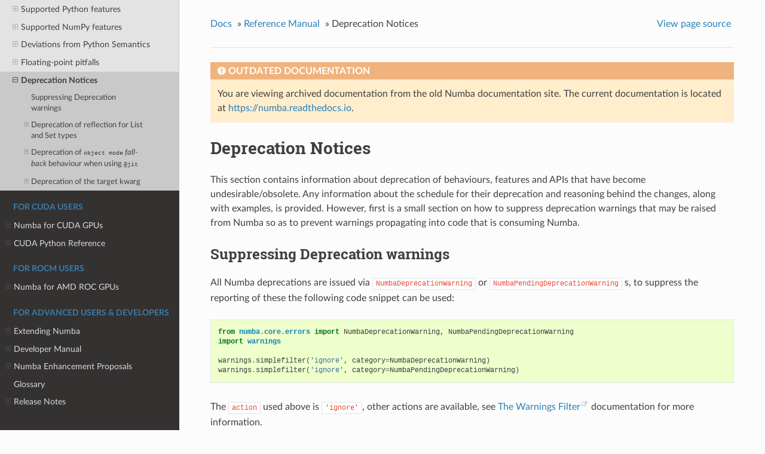

--- FILE ---
content_type: text/html; charset=utf-8
request_url: https://numba.pydata.org/numba-doc/dev/reference/deprecation.html
body_size: 19388
content:


<!DOCTYPE html>
<!--[if IE 8]><html class="no-js lt-ie9" lang="en" > <![endif]-->
<!--[if gt IE 8]><!--> <html class="no-js" lang="en" > <!--<![endif]-->
<head>
  <meta charset="utf-8">
  
  <meta name="viewport" content="width=device-width, initial-scale=1.0">
  
  <title>Deprecation Notices &mdash; Numba 0.52.0.dev0+274.g626b40e-py3.7-linux-x86_64.egg documentation</title>
  

  
  
    <link rel="shortcut icon" href="../_static/numba-blue-icon-rgb.svg"/>
  
  
  
    <link rel="canonical" href="https://numba.pydata.org/numba-doc/latest/index.htmlreference/deprecation.html"/>
  

  
  <script type="text/javascript" src="../_static/js/modernizr.min.js"></script>
  
    
      <script type="text/javascript" id="documentation_options" data-url_root="../" src="../_static/documentation_options.js"></script>
        <script type="text/javascript" src="../_static/jquery.js"></script>
        <script type="text/javascript" src="../_static/underscore.js"></script>
        <script type="text/javascript" src="../_static/doctools.js"></script>
    
    <script type="text/javascript" src="../_static/js/theme.js"></script>

    

  
  <link rel="stylesheet" href="../_static/css/theme.css" type="text/css" />
  <link rel="stylesheet" href="../_static/pygments.css" type="text/css" />
  <link rel="stylesheet" href="../_static/rtd-overrides.css" type="text/css" />
    <link rel="index" title="Index" href="../genindex.html" />
    <link rel="search" title="Search" href="../search.html" />
    <link rel="next" title="Numba for CUDA GPUs" href="../cuda/index.html" />
    <link rel="prev" title="Floating-point pitfalls" href="fpsemantics.html" /> 
</head>

<body class="wy-body-for-nav">

   
  <div class="wy-grid-for-nav">
    
    <nav data-toggle="wy-nav-shift" class="wy-nav-side">
      <div class="wy-side-scroll">
        <div class="wy-side-nav-search"  style="background: #00A3E0" >
          

          
            <a href="../index.html" class="icon icon-home"> Numba
          

          
            
            <img src="../_static/numba-white-icon-rgb.svg" class="logo" alt="Logo"/>
          
          </a>

          
            
            
              <div class="version">
                0.52
              </div>
            
          

          
<div role="search">
  <form id="rtd-search-form" class="wy-form" action="../search.html" method="get">
    <input type="text" name="q" placeholder="Search docs" />
    <input type="hidden" name="check_keywords" value="yes" />
    <input type="hidden" name="area" value="default" />
  </form>
</div>

          
        </div>

        <div class="wy-menu wy-menu-vertical" data-spy="affix" role="navigation" aria-label="main navigation">
          
            
            
              
            
            
              <p class="caption"><span class="caption-text">For all users</span></p>
<ul class="current">
<li class="toctree-l1"><a class="reference internal" href="../user/index.html">User Manual</a><ul>
<li class="toctree-l2"><a class="reference internal" href="../user/5minguide.html">A ~5 minute guide to Numba</a><ul>
<li class="toctree-l3"><a class="reference internal" href="../user/5minguide.html#how-do-i-get-it">How do I get it?</a></li>
<li class="toctree-l3"><a class="reference internal" href="../user/5minguide.html#will-numba-work-for-my-code">Will Numba work for my code?</a></li>
<li class="toctree-l3"><a class="reference internal" href="../user/5minguide.html#what-is-nopython-mode">What is <code class="docutils literal notranslate"><span class="pre">nopython</span></code> mode?</a></li>
<li class="toctree-l3"><a class="reference internal" href="../user/5minguide.html#how-to-measure-the-performance-of-numba">How to measure the performance of Numba?</a></li>
<li class="toctree-l3"><a class="reference internal" href="../user/5minguide.html#how-fast-is-it">How fast is it?</a></li>
<li class="toctree-l3"><a class="reference internal" href="../user/5minguide.html#how-does-numba-work">How does Numba work?</a></li>
<li class="toctree-l3"><a class="reference internal" href="../user/5minguide.html#other-things-of-interest">Other things of interest:</a><ul>
<li class="toctree-l4"><a class="reference internal" href="../user/5minguide.html#gpu-targets">GPU targets:</a></li>
</ul>
</li>
</ul>
</li>
<li class="toctree-l2"><a class="reference internal" href="../user/overview.html">Overview</a></li>
<li class="toctree-l2"><a class="reference internal" href="../user/installing.html">Installation</a><ul>
<li class="toctree-l3"><a class="reference internal" href="../user/installing.html#compatibility">Compatibility</a></li>
<li class="toctree-l3"><a class="reference internal" href="../user/installing.html#installing-using-conda-on-x86-x86-64-power-platforms">Installing using conda on x86/x86_64/POWER Platforms</a></li>
<li class="toctree-l3"><a class="reference internal" href="../user/installing.html#installing-using-pip-on-x86-x86-64-platforms">Installing using pip on x86/x86_64 Platforms</a></li>
<li class="toctree-l3"><a class="reference internal" href="../user/installing.html#enabling-amd-rocm-gpu-support">Enabling AMD ROCm GPU Support</a></li>
<li class="toctree-l3"><a class="reference internal" href="../user/installing.html#installing-on-linux-armv7-platforms">Installing on Linux ARMv7 Platforms</a></li>
<li class="toctree-l3"><a class="reference internal" href="../user/installing.html#installing-on-linux-armv8-aarch64-platforms">Installing on Linux ARMv8 (AArch64) Platforms</a></li>
<li class="toctree-l3"><a class="reference internal" href="../user/installing.html#installing-from-source">Installing from source</a><ul>
<li class="toctree-l4"><a class="reference internal" href="../user/installing.html#build-time-environment-variables-and-configuration-of-optional-components">Build time environment variables and configuration of optional components</a></li>
</ul>
</li>
<li class="toctree-l3"><a class="reference internal" href="../user/installing.html#dependency-list">Dependency List</a></li>
<li class="toctree-l3"><a class="reference internal" href="../user/installing.html#checking-your-installation">Checking your installation</a></li>
</ul>
</li>
<li class="toctree-l2"><a class="reference internal" href="../user/jit.html">Compiling Python code with <code class="docutils literal notranslate"><span class="pre">&#64;jit</span></code></a><ul>
<li class="toctree-l3"><a class="reference internal" href="../user/jit.html#basic-usage">Basic usage</a><ul>
<li class="toctree-l4"><a class="reference internal" href="../user/jit.html#lazy-compilation">Lazy compilation</a></li>
<li class="toctree-l4"><a class="reference internal" href="../user/jit.html#eager-compilation">Eager compilation</a></li>
</ul>
</li>
<li class="toctree-l3"><a class="reference internal" href="../user/jit.html#calling-and-inlining-other-functions">Calling and inlining other functions</a></li>
<li class="toctree-l3"><a class="reference internal" href="../user/jit.html#signature-specifications">Signature specifications</a></li>
<li class="toctree-l3"><a class="reference internal" href="../user/jit.html#compilation-options">Compilation options</a><ul>
<li class="toctree-l4"><a class="reference internal" href="../user/jit.html#nopython"><code class="docutils literal notranslate"><span class="pre">nopython</span></code></a></li>
<li class="toctree-l4"><a class="reference internal" href="../user/jit.html#nogil"><code class="docutils literal notranslate"><span class="pre">nogil</span></code></a></li>
<li class="toctree-l4"><a class="reference internal" href="../user/jit.html#cache"><code class="docutils literal notranslate"><span class="pre">cache</span></code></a></li>
<li class="toctree-l4"><a class="reference internal" href="../user/jit.html#parallel"><code class="docutils literal notranslate"><span class="pre">parallel</span></code></a></li>
</ul>
</li>
</ul>
</li>
<li class="toctree-l2"><a class="reference internal" href="../user/generated-jit.html">Flexible specializations with <code class="docutils literal notranslate"><span class="pre">&#64;generated_jit</span></code></a><ul>
<li class="toctree-l3"><a class="reference internal" href="../user/generated-jit.html#example">Example</a></li>
<li class="toctree-l3"><a class="reference internal" href="../user/generated-jit.html#compilation-options">Compilation options</a></li>
</ul>
</li>
<li class="toctree-l2"><a class="reference internal" href="../user/vectorize.html">Creating NumPy universal functions</a><ul>
<li class="toctree-l3"><a class="reference internal" href="../user/vectorize.html#the-vectorize-decorator">The <code class="docutils literal notranslate"><span class="pre">&#64;vectorize</span></code> decorator</a></li>
<li class="toctree-l3"><a class="reference internal" href="../user/vectorize.html#the-guvectorize-decorator">The <code class="docutils literal notranslate"><span class="pre">&#64;guvectorize</span></code> decorator</a><ul>
<li class="toctree-l4"><a class="reference internal" href="../user/vectorize.html#overwriting-input-values">Overwriting input values</a></li>
</ul>
</li>
<li class="toctree-l3"><a class="reference internal" href="../user/vectorize.html#dynamic-universal-functions">Dynamic universal functions</a></li>
</ul>
</li>
<li class="toctree-l2"><a class="reference internal" href="../user/jitclass.html">Compiling Python classes with <code class="docutils literal notranslate"><span class="pre">&#64;jitclass</span></code></a><ul>
<li class="toctree-l3"><a class="reference internal" href="../user/jitclass.html#basic-usage">Basic usage</a></li>
<li class="toctree-l3"><a class="reference internal" href="../user/jitclass.html#specifying-numba-typed-containers-as-class-members">Specifying <code class="docutils literal notranslate"><span class="pre">numba.typed</span></code> containers as class members</a></li>
<li class="toctree-l3"><a class="reference internal" href="../user/jitclass.html#support-operations">Support operations</a></li>
<li class="toctree-l3"><a class="reference internal" href="../user/jitclass.html#limitations">Limitations</a></li>
<li class="toctree-l3"><a class="reference internal" href="../user/jitclass.html#the-decorator-jitclass">The decorator: <code class="docutils literal notranslate"><span class="pre">&#64;jitclass</span></code></a></li>
</ul>
</li>
<li class="toctree-l2"><a class="reference internal" href="../user/cfunc.html">Creating C callbacks with <code class="docutils literal notranslate"><span class="pre">&#64;cfunc</span></code></a><ul>
<li class="toctree-l3"><a class="reference internal" href="../user/cfunc.html#basic-usage">Basic usage</a></li>
<li class="toctree-l3"><a class="reference internal" href="../user/cfunc.html#example">Example</a></li>
<li class="toctree-l3"><a class="reference internal" href="../user/cfunc.html#dealing-with-pointers-and-array-memory">Dealing with pointers and array memory</a></li>
<li class="toctree-l3"><a class="reference internal" href="../user/cfunc.html#handling-c-structures">Handling C structures</a><ul>
<li class="toctree-l4"><a class="reference internal" href="../user/cfunc.html#with-cffi">With CFFI</a></li>
<li class="toctree-l4"><a class="reference internal" href="../user/cfunc.html#with-numba-types-record-make-c-struct">With <code class="docutils literal notranslate"><span class="pre">numba.types.Record.make_c_struct</span></code></a></li>
<li class="toctree-l4"><a class="reference internal" href="../user/cfunc.html#full-example">Full example</a></li>
</ul>
</li>
<li class="toctree-l3"><a class="reference internal" href="../user/cfunc.html#signature-specification">Signature specification</a></li>
<li class="toctree-l3"><a class="reference internal" href="../user/cfunc.html#compilation-options">Compilation options</a></li>
</ul>
</li>
<li class="toctree-l2"><a class="reference internal" href="../user/pycc.html">Compiling code ahead of time</a><ul>
<li class="toctree-l3"><a class="reference internal" href="../user/pycc.html#overview">Overview</a><ul>
<li class="toctree-l4"><a class="reference internal" href="../user/pycc.html#benefits">Benefits</a></li>
<li class="toctree-l4"><a class="reference internal" href="../user/pycc.html#limitations">Limitations</a></li>
</ul>
</li>
<li class="toctree-l3"><a class="reference internal" href="../user/pycc.html#usage">Usage</a><ul>
<li class="toctree-l4"><a class="reference internal" href="../user/pycc.html#standalone-example">Standalone example</a></li>
<li class="toctree-l4"><a class="reference internal" href="../user/pycc.html#distutils-integration">Distutils integration</a></li>
<li class="toctree-l4"><a class="reference internal" href="../user/pycc.html#signature-syntax">Signature syntax</a></li>
</ul>
</li>
</ul>
</li>
<li class="toctree-l2"><a class="reference internal" href="../user/parallel.html">Automatic parallelization with <code class="docutils literal notranslate"><span class="pre">&#64;jit</span></code></a><ul>
<li class="toctree-l3"><a class="reference internal" href="../user/parallel.html#supported-operations">Supported Operations</a></li>
<li class="toctree-l3"><a class="reference internal" href="../user/parallel.html#explicit-parallel-loops">Explicit Parallel Loops</a></li>
<li class="toctree-l3"><a class="reference internal" href="../user/parallel.html#examples">Examples</a></li>
<li class="toctree-l3"><a class="reference internal" href="../user/parallel.html#diagnostics">Diagnostics</a><ul>
<li class="toctree-l4"><a class="reference internal" href="../user/parallel.html#the-parallel-diagnostics-report-sections">The parallel diagnostics report sections</a></li>
</ul>
</li>
</ul>
</li>
<li class="toctree-l2"><a class="reference internal" href="../user/stencil.html">Using the <code class="docutils literal notranslate"><span class="pre">&#64;stencil</span></code> decorator</a><ul>
<li class="toctree-l3"><a class="reference internal" href="../user/stencil.html#basic-usage">Basic usage</a></li>
<li class="toctree-l3"><a class="reference internal" href="../user/stencil.html#stencil-parameters">Stencil Parameters</a></li>
<li class="toctree-l3"><a class="reference internal" href="../user/stencil.html#kernel-shape-inference-and-border-handling">Kernel shape inference and border handling</a></li>
<li class="toctree-l3"><a class="reference internal" href="../user/stencil.html#stencil-decorator-options">Stencil decorator options</a><ul>
<li class="toctree-l4"><a class="reference internal" href="../user/stencil.html#neighborhood"><code class="docutils literal notranslate"><span class="pre">neighborhood</span></code></a></li>
<li class="toctree-l4"><a class="reference internal" href="../user/stencil.html#func-or-mode"><code class="docutils literal notranslate"><span class="pre">func_or_mode</span></code></a></li>
<li class="toctree-l4"><a class="reference internal" href="../user/stencil.html#cval"><code class="docutils literal notranslate"><span class="pre">cval</span></code></a></li>
<li class="toctree-l4"><a class="reference internal" href="../user/stencil.html#standard-indexing"><code class="docutils literal notranslate"><span class="pre">standard_indexing</span></code></a></li>
</ul>
</li>
<li class="toctree-l3"><a class="reference internal" href="../user/stencil.html#stencilfunc"><code class="docutils literal notranslate"><span class="pre">StencilFunc</span></code></a></li>
<li class="toctree-l3"><a class="reference internal" href="../user/stencil.html#stencil-invocation-options">Stencil invocation options</a><ul>
<li class="toctree-l4"><a class="reference internal" href="../user/stencil.html#out"><code class="docutils literal notranslate"><span class="pre">out</span></code></a></li>
</ul>
</li>
</ul>
</li>
<li class="toctree-l2"><a class="reference internal" href="../user/withobjmode.html">Callback into the Python Interpreter from within JIT’ed code</a><ul>
<li class="toctree-l3"><a class="reference internal" href="../user/withobjmode.html#the-objmode-context-manager">The <code class="docutils literal notranslate"><span class="pre">objmode</span></code> context-manager</a></li>
</ul>
</li>
<li class="toctree-l2"><a class="reference internal" href="../user/jit-module.html">Automatic module jitting with <code class="docutils literal notranslate"><span class="pre">jit_module</span></code></a><ul>
<li class="toctree-l3"><a class="reference internal" href="../user/jit-module.html#example-usage">Example usage</a></li>
<li class="toctree-l3"><a class="reference internal" href="../user/jit-module.html#api">API</a></li>
</ul>
</li>
<li class="toctree-l2"><a class="reference internal" href="../user/performance-tips.html">Performance Tips</a><ul>
<li class="toctree-l3"><a class="reference internal" href="../user/performance-tips.html#no-python-mode-vs-object-mode">No Python mode vs Object mode</a></li>
<li class="toctree-l3"><a class="reference internal" href="../user/performance-tips.html#loops">Loops</a></li>
<li class="toctree-l3"><a class="reference internal" href="../user/performance-tips.html#fastmath">Fastmath</a></li>
<li class="toctree-l3"><a class="reference internal" href="../user/performance-tips.html#parallel-true">Parallel=True</a></li>
<li class="toctree-l3"><a class="reference internal" href="../user/performance-tips.html#intel-svml">Intel SVML</a></li>
<li class="toctree-l3"><a class="reference internal" href="../user/performance-tips.html#linear-algebra">Linear algebra</a></li>
</ul>
</li>
<li class="toctree-l2"><a class="reference internal" href="../user/threading-layer.html">The Threading Layers</a><ul>
<li class="toctree-l3"><a class="reference internal" href="../user/threading-layer.html#which-threading-layers-are-available">Which threading layers are available?</a></li>
<li class="toctree-l3"><a class="reference internal" href="../user/threading-layer.html#setting-the-threading-layer">Setting the threading layer</a><ul>
<li class="toctree-l4"><a class="reference internal" href="../user/threading-layer.html#selecting-a-threading-layer-for-safe-parallel-execution">Selecting a threading layer for safe parallel execution</a></li>
<li class="toctree-l4"><a class="reference internal" href="../user/threading-layer.html#selecting-a-named-threading-layer">Selecting a named threading layer</a></li>
</ul>
</li>
<li class="toctree-l3"><a class="reference internal" href="../user/threading-layer.html#extra-notes">Extra notes</a></li>
<li class="toctree-l3"><a class="reference internal" href="../user/threading-layer.html#setting-the-number-of-threads">Setting the Number of Threads</a><ul>
<li class="toctree-l4"><a class="reference internal" href="../user/threading-layer.html#example-of-limiting-the-number-of-threads">Example of Limiting the Number of Threads</a></li>
<li class="toctree-l4"><a class="reference internal" href="../user/threading-layer.html#api-reference">API Reference</a></li>
</ul>
</li>
</ul>
</li>
<li class="toctree-l2"><a class="reference internal" href="../user/cli.html">Command line interface</a><ul>
<li class="toctree-l3"><a class="reference internal" href="../user/cli.html#usage">Usage</a></li>
<li class="toctree-l3"><a class="reference internal" href="../user/cli.html#help">Help</a></li>
<li class="toctree-l3"><a class="reference internal" href="../user/cli.html#system-information">System information</a></li>
<li class="toctree-l3"><a class="reference internal" href="../user/cli.html#debugging">Debugging</a></li>
</ul>
</li>
<li class="toctree-l2"><a class="reference internal" href="../user/troubleshoot.html">Troubleshooting and tips</a><ul>
<li class="toctree-l3"><a class="reference internal" href="../user/troubleshoot.html#what-to-compile">What to compile</a></li>
<li class="toctree-l3"><a class="reference internal" href="../user/troubleshoot.html#my-code-doesn-t-compile">My code doesn’t compile</a></li>
<li class="toctree-l3"><a class="reference internal" href="../user/troubleshoot.html#my-code-has-a-type-unification-problem">My code has a type unification problem</a></li>
<li class="toctree-l3"><a class="reference internal" href="../user/troubleshoot.html#my-code-has-an-untyped-list-problem">My code has an untyped list problem</a></li>
<li class="toctree-l3"><a class="reference internal" href="../user/troubleshoot.html#the-compiled-code-is-too-slow">The compiled code is too slow</a></li>
<li class="toctree-l3"><a class="reference internal" href="../user/troubleshoot.html#disabling-jit-compilation">Disabling JIT compilation</a></li>
<li class="toctree-l3"><a class="reference internal" href="../user/troubleshoot.html#debugging-jit-compiled-code-with-gdb">Debugging JIT compiled code with GDB</a><ul>
<li class="toctree-l4"><a class="reference internal" href="../user/troubleshoot.html#example-debug-usage">Example debug usage</a></li>
<li class="toctree-l4"><a class="reference internal" href="../user/troubleshoot.html#globally-override-debug-setting">Globally override debug setting</a></li>
</ul>
</li>
<li class="toctree-l3"><a class="reference internal" href="../user/troubleshoot.html#using-numba-s-direct-gdb-bindings-in-nopython-mode">Using Numba’s direct <code class="docutils literal notranslate"><span class="pre">gdb</span></code> bindings in <code class="docutils literal notranslate"><span class="pre">nopython</span></code>  mode</a><ul>
<li class="toctree-l4"><a class="reference internal" href="../user/troubleshoot.html#set-up">Set up</a></li>
<li class="toctree-l4"><a class="reference internal" href="../user/troubleshoot.html#basic-gdb-support">Basic <code class="docutils literal notranslate"><span class="pre">gdb</span></code> support</a></li>
<li class="toctree-l4"><a class="reference internal" href="../user/troubleshoot.html#running-with-gdb-enabled">Running with <code class="docutils literal notranslate"><span class="pre">gdb</span></code> enabled</a></li>
<li class="toctree-l4"><a class="reference internal" href="../user/troubleshoot.html#adding-breakpoints-to-code">Adding breakpoints to code</a></li>
<li class="toctree-l4"><a class="reference internal" href="../user/troubleshoot.html#debugging-in-parallel-regions">Debugging in parallel regions</a></li>
<li class="toctree-l4"><a class="reference internal" href="../user/troubleshoot.html#using-the-gdb-command-language">Using the <code class="docutils literal notranslate"><span class="pre">gdb</span></code> command language</a></li>
<li class="toctree-l4"><a class="reference internal" href="../user/troubleshoot.html#how-does-the-gdb-binding-work">How does the <code class="docutils literal notranslate"><span class="pre">gdb</span></code> binding work?</a></li>
</ul>
</li>
<li class="toctree-l3"><a class="reference internal" href="../user/troubleshoot.html#debugging-cuda-python-code">Debugging CUDA Python code</a><ul>
<li class="toctree-l4"><a class="reference internal" href="../user/troubleshoot.html#using-the-simulator">Using the simulator</a></li>
<li class="toctree-l4"><a class="reference internal" href="../user/troubleshoot.html#debug-info">Debug Info</a></li>
</ul>
</li>
</ul>
</li>
<li class="toctree-l2"><a class="reference internal" href="../user/faq.html">Frequently Asked Questions</a><ul>
<li class="toctree-l3"><a class="reference internal" href="../user/faq.html#programming">Programming</a><ul>
<li class="toctree-l4"><a class="reference internal" href="../user/faq.html#can-i-pass-a-function-as-an-argument-to-a-jitted-function">Can I pass a function as an argument to a jitted function?</a></li>
<li class="toctree-l4"><a class="reference internal" href="../user/faq.html#numba-doesn-t-seem-to-care-when-i-modify-a-global-variable">Numba doesn’t seem to care when I modify a global variable</a></li>
<li class="toctree-l4"><a class="reference internal" href="../user/faq.html#can-i-debug-a-jitted-function">Can I debug a jitted function?</a></li>
<li class="toctree-l4"><a class="reference internal" href="../user/faq.html#how-can-i-create-a-fortran-ordered-array">How can I create a Fortran-ordered array?</a></li>
<li class="toctree-l4"><a class="reference internal" href="../user/faq.html#how-can-i-increase-integer-width">How can I increase integer width?</a></li>
<li class="toctree-l4"><a class="reference internal" href="../user/faq.html#how-can-i-tell-if-parallel-true-worked">How can I tell if <code class="docutils literal notranslate"><span class="pre">parallel=True</span></code> worked?</a></li>
</ul>
</li>
<li class="toctree-l3"><a class="reference internal" href="../user/faq.html#performance">Performance</a><ul>
<li class="toctree-l4"><a class="reference internal" href="../user/faq.html#does-numba-inline-functions">Does Numba inline functions?</a></li>
<li class="toctree-l4"><a class="reference internal" href="../user/faq.html#does-numba-vectorize-array-computations-simd">Does Numba vectorize array computations (SIMD)?</a></li>
<li class="toctree-l4"><a class="reference internal" href="../user/faq.html#why-my-loop-is-not-vectorized">Why my loop is not vectorized?</a></li>
<li class="toctree-l4"><a class="reference internal" href="../user/faq.html#does-numba-automatically-parallelize-code">Does Numba automatically parallelize code?</a></li>
<li class="toctree-l4"><a class="reference internal" href="../user/faq.html#can-numba-speed-up-short-running-functions">Can Numba speed up short-running functions?</a></li>
<li class="toctree-l4"><a class="reference internal" href="../user/faq.html#there-is-a-delay-when-jit-compiling-a-complicated-function-how-can-i-improve-it">There is a delay when JIT-compiling a complicated function, how can I improve it?</a></li>
</ul>
</li>
<li class="toctree-l3"><a class="reference internal" href="../user/faq.html#gpu-programming">GPU Programming</a><ul>
<li class="toctree-l4"><a class="reference internal" href="../user/faq.html#how-do-i-work-around-the-cuda-intialized-before-forking-error">How do I work around the <code class="docutils literal notranslate"><span class="pre">CUDA</span> <span class="pre">intialized</span> <span class="pre">before</span> <span class="pre">forking</span></code> error?</a></li>
</ul>
</li>
<li class="toctree-l3"><a class="reference internal" href="../user/faq.html#integration-with-other-utilities">Integration with other utilities</a><ul>
<li class="toctree-l4"><a class="reference internal" href="../user/faq.html#can-i-freeze-an-application-which-uses-numba">Can I “freeze” an application which uses Numba?</a></li>
<li class="toctree-l4"><a class="reference internal" href="../user/faq.html#i-get-errors-when-running-a-script-twice-under-spyder">I get errors when running a script twice under Spyder</a></li>
<li class="toctree-l4"><a class="reference internal" href="../user/faq.html#why-does-numba-complain-about-the-current-locale">Why does Numba complain about the current locale?</a></li>
</ul>
</li>
<li class="toctree-l3"><a class="reference internal" href="../user/faq.html#miscellaneous">Miscellaneous</a><ul>
<li class="toctree-l4"><a class="reference internal" href="../user/faq.html#where-does-the-project-name-numba-come-from">Where does the project name “Numba” come from?</a></li>
<li class="toctree-l4"><a class="reference internal" href="../user/faq.html#how-do-i-reference-cite-acknowledge-numba-in-other-work">How do I reference/cite/acknowledge Numba in other work?</a></li>
<li class="toctree-l4"><a class="reference internal" href="../user/faq.html#other-related-papers">Other related papers</a></li>
</ul>
</li>
</ul>
</li>
<li class="toctree-l2"><a class="reference internal" href="../user/examples.html">Examples</a><ul>
<li class="toctree-l3"><a class="reference internal" href="../user/examples.html#mandelbrot">Mandelbrot</a></li>
<li class="toctree-l3"><a class="reference internal" href="../user/examples.html#moving-average">Moving average</a></li>
<li class="toctree-l3"><a class="reference internal" href="../user/examples.html#multi-threading">Multi-threading</a></li>
</ul>
</li>
<li class="toctree-l2"><a class="reference internal" href="../user/talks.html">Talks and Tutorials</a><ul>
<li class="toctree-l3"><a class="reference internal" href="../user/talks.html#talks-on-numba">Talks on Numba</a></li>
<li class="toctree-l3"><a class="reference internal" href="../user/talks.html#talks-on-applications-of-numba">Talks on Applications of Numba</a></li>
<li class="toctree-l3"><a class="reference internal" href="../user/talks.html#tutorials">Tutorials</a></li>
</ul>
</li>
</ul>
</li>
<li class="toctree-l1 current"><a class="reference internal" href="index.html">Reference Manual</a><ul class="current">
<li class="toctree-l2"><a class="reference internal" href="types.html">Types and signatures</a><ul>
<li class="toctree-l3"><a class="reference internal" href="types.html#rationale">Rationale</a></li>
<li class="toctree-l3"><a class="reference internal" href="types.html#signatures">Signatures</a></li>
<li class="toctree-l3"><a class="reference internal" href="types.html#basic-types">Basic types</a><ul>
<li class="toctree-l4"><a class="reference internal" href="types.html#numbers">Numbers</a></li>
<li class="toctree-l4"><a class="reference internal" href="types.html#arrays">Arrays</a></li>
<li class="toctree-l4"><a class="reference internal" href="types.html#functions">Functions</a></li>
<li class="toctree-l4"><a class="reference internal" href="types.html#miscellaneous-types">Miscellaneous Types</a></li>
</ul>
</li>
<li class="toctree-l3"><a class="reference internal" href="types.html#advanced-types">Advanced types</a><ul>
<li class="toctree-l4"><a class="reference internal" href="types.html#inference">Inference</a></li>
<li class="toctree-l4"><a class="reference internal" href="types.html#numpy-scalars">Numpy scalars</a></li>
<li class="toctree-l4"><a class="reference internal" href="types.html#id1">Arrays</a></li>
<li class="toctree-l4"><a class="reference internal" href="types.html#optional-types">Optional types</a></li>
</ul>
</li>
</ul>
</li>
<li class="toctree-l2"><a class="reference internal" href="jit-compilation.html">Just-in-Time compilation</a><ul>
<li class="toctree-l3"><a class="reference internal" href="jit-compilation.html#jit-functions">JIT functions</a></li>
<li class="toctree-l3"><a class="reference internal" href="jit-compilation.html#generated-jit-functions">Generated JIT functions</a></li>
<li class="toctree-l3"><a class="reference internal" href="jit-compilation.html#dispatcher-objects">Dispatcher objects</a></li>
<li class="toctree-l3"><a class="reference internal" href="jit-compilation.html#vectorized-functions-ufuncs-and-dufuncs">Vectorized functions (ufuncs and DUFuncs)</a></li>
<li class="toctree-l3"><a class="reference internal" href="jit-compilation.html#c-callbacks">C callbacks</a></li>
</ul>
</li>
<li class="toctree-l2"><a class="reference internal" href="aot-compilation.html">Ahead-of-Time compilation</a></li>
<li class="toctree-l2"><a class="reference internal" href="utils.html">Utilities</a><ul>
<li class="toctree-l3"><a class="reference internal" href="utils.html#dealing-with-pointers">Dealing with pointers</a></li>
</ul>
</li>
<li class="toctree-l2"><a class="reference internal" href="envvars.html">Environment variables</a><ul>
<li class="toctree-l3"><a class="reference internal" href="envvars.html#jit-flags">Jit flags</a></li>
<li class="toctree-l3"><a class="reference internal" href="envvars.html#debugging">Debugging</a></li>
<li class="toctree-l3"><a class="reference internal" href="envvars.html#compilation-options">Compilation options</a></li>
<li class="toctree-l3"><a class="reference internal" href="envvars.html#caching-options">Caching options</a></li>
<li class="toctree-l3"><a class="reference internal" href="envvars.html#gpu-support">GPU support</a></li>
<li class="toctree-l3"><a class="reference internal" href="envvars.html#threading-control">Threading Control</a></li>
</ul>
</li>
<li class="toctree-l2"><a class="reference internal" href="pysupported.html">Supported Python features</a><ul>
<li class="toctree-l3"><a class="reference internal" href="pysupported.html#language">Language</a><ul>
<li class="toctree-l4"><a class="reference internal" href="pysupported.html#constructs">Constructs</a></li>
<li class="toctree-l4"><a class="reference internal" href="pysupported.html#functions">Functions</a></li>
<li class="toctree-l4"><a class="reference internal" href="pysupported.html#generators">Generators</a></li>
<li class="toctree-l4"><a class="reference internal" href="pysupported.html#exception-handling">Exception handling</a></li>
</ul>
</li>
<li class="toctree-l3"><a class="reference internal" href="pysupported.html#built-in-types">Built-in types</a><ul>
<li class="toctree-l4"><a class="reference internal" href="pysupported.html#int-bool">int, bool</a></li>
<li class="toctree-l4"><a class="reference internal" href="pysupported.html#float-complex">float, complex</a></li>
<li class="toctree-l4"><a class="reference internal" href="pysupported.html#str">str</a></li>
<li class="toctree-l4"><a class="reference internal" href="pysupported.html#tuple">tuple</a></li>
<li class="toctree-l4"><a class="reference internal" href="pysupported.html#homogeneous-tuples">homogeneous tuples</a></li>
<li class="toctree-l4"><a class="reference internal" href="pysupported.html#heterogeneous-tuples">heterogeneous tuples</a></li>
<li class="toctree-l4"><a class="reference internal" href="pysupported.html#list">list</a></li>
<li class="toctree-l4"><a class="reference internal" href="pysupported.html#set">set</a></li>
<li class="toctree-l4"><a class="reference internal" href="pysupported.html#typed-dict">Typed Dict</a></li>
<li class="toctree-l4"><a class="reference internal" href="pysupported.html#heterogeneous-literal-string-key-dictionary">Heterogeneous Literal String Key Dictionary</a></li>
<li class="toctree-l4"><a class="reference internal" href="pysupported.html#none">None</a></li>
<li class="toctree-l4"><a class="reference internal" href="pysupported.html#bytes-bytearray-memoryview">bytes, bytearray, memoryview</a></li>
</ul>
</li>
<li class="toctree-l3"><a class="reference internal" href="pysupported.html#built-in-functions">Built-in functions</a><ul>
<li class="toctree-l4"><a class="reference internal" href="pysupported.html#hashing">Hashing</a></li>
</ul>
</li>
<li class="toctree-l3"><a class="reference internal" href="pysupported.html#standard-library-modules">Standard library modules</a><ul>
<li class="toctree-l4"><a class="reference internal" href="pysupported.html#array"><code class="docutils literal notranslate"><span class="pre">array</span></code></a></li>
<li class="toctree-l4"><a class="reference internal" href="pysupported.html#cmath"><code class="docutils literal notranslate"><span class="pre">cmath</span></code></a></li>
<li class="toctree-l4"><a class="reference internal" href="pysupported.html#collections"><code class="docutils literal notranslate"><span class="pre">collections</span></code></a></li>
<li class="toctree-l4"><a class="reference internal" href="pysupported.html#ctypes"><code class="docutils literal notranslate"><span class="pre">ctypes</span></code></a></li>
<li class="toctree-l4"><a class="reference internal" href="pysupported.html#enum"><code class="docutils literal notranslate"><span class="pre">enum</span></code></a></li>
<li class="toctree-l4"><a class="reference internal" href="pysupported.html#math"><code class="docutils literal notranslate"><span class="pre">math</span></code></a></li>
<li class="toctree-l4"><a class="reference internal" href="pysupported.html#operator"><code class="docutils literal notranslate"><span class="pre">operator</span></code></a></li>
<li class="toctree-l4"><a class="reference internal" href="pysupported.html#functools"><code class="docutils literal notranslate"><span class="pre">functools</span></code></a></li>
<li class="toctree-l4"><a class="reference internal" href="pysupported.html#random"><code class="docutils literal notranslate"><span class="pre">random</span></code></a></li>
<li class="toctree-l4"><a class="reference internal" href="pysupported.html#heapq"><code class="docutils literal notranslate"><span class="pre">heapq</span></code></a></li>
</ul>
</li>
<li class="toctree-l3"><a class="reference internal" href="pysupported.html#third-party-modules">Third-party modules</a><ul>
<li class="toctree-l4"><a class="reference internal" href="pysupported.html#cffi"><code class="docutils literal notranslate"><span class="pre">cffi</span></code></a></li>
</ul>
</li>
</ul>
</li>
<li class="toctree-l2"><a class="reference internal" href="numpysupported.html">Supported NumPy features</a><ul>
<li class="toctree-l3"><a class="reference internal" href="numpysupported.html#scalar-types">Scalar types</a></li>
<li class="toctree-l3"><a class="reference internal" href="numpysupported.html#array-types">Array types</a><ul>
<li class="toctree-l4"><a class="reference internal" href="numpysupported.html#array-access">Array access</a></li>
<li class="toctree-l4"><a class="reference internal" href="numpysupported.html#attributes">Attributes</a></li>
<li class="toctree-l4"><a class="reference internal" href="numpysupported.html#calculation">Calculation</a></li>
<li class="toctree-l4"><a class="reference internal" href="numpysupported.html#other-methods">Other methods</a></li>
</ul>
</li>
<li class="toctree-l3"><a class="reference internal" href="numpysupported.html#functions">Functions</a><ul>
<li class="toctree-l4"><a class="reference internal" href="numpysupported.html#linear-algebra">Linear algebra</a></li>
<li class="toctree-l4"><a class="reference internal" href="numpysupported.html#reductions">Reductions</a></li>
<li class="toctree-l4"><a class="reference internal" href="numpysupported.html#other-functions">Other functions</a></li>
<li class="toctree-l4"><a class="reference internal" href="numpysupported.html#literal-arrays">Literal arrays</a></li>
</ul>
</li>
<li class="toctree-l3"><a class="reference internal" href="numpysupported.html#modules">Modules</a><ul>
<li class="toctree-l4"><a class="reference internal" href="numpysupported.html#random"><code class="docutils literal notranslate"><span class="pre">random</span></code></a></li>
<li class="toctree-l4"><a class="reference internal" href="numpysupported.html#stride-tricks"><code class="docutils literal notranslate"><span class="pre">stride_tricks</span></code></a></li>
</ul>
</li>
<li class="toctree-l3"><a class="reference internal" href="numpysupported.html#standard-ufuncs">Standard ufuncs</a><ul>
<li class="toctree-l4"><a class="reference internal" href="numpysupported.html#limitations">Limitations</a></li>
<li class="toctree-l4"><a class="reference internal" href="numpysupported.html#math-operations">Math operations</a></li>
<li class="toctree-l4"><a class="reference internal" href="numpysupported.html#trigonometric-functions">Trigonometric functions</a></li>
<li class="toctree-l4"><a class="reference internal" href="numpysupported.html#bit-twiddling-functions">Bit-twiddling functions</a></li>
<li class="toctree-l4"><a class="reference internal" href="numpysupported.html#comparison-functions">Comparison functions</a></li>
<li class="toctree-l4"><a class="reference internal" href="numpysupported.html#floating-functions">Floating functions</a></li>
<li class="toctree-l4"><a class="reference internal" href="numpysupported.html#datetime-functions">Datetime functions</a></li>
</ul>
</li>
</ul>
</li>
<li class="toctree-l2"><a class="reference internal" href="pysemantics.html">Deviations from Python Semantics</a><ul>
<li class="toctree-l3"><a class="reference internal" href="pysemantics.html#bounds-checking">Bounds Checking</a></li>
<li class="toctree-l3"><a class="reference internal" href="pysemantics.html#exceptions-and-memory-allocation">Exceptions and Memory Allocation</a></li>
<li class="toctree-l3"><a class="reference internal" href="pysemantics.html#integer-width">Integer width</a></li>
<li class="toctree-l3"><a class="reference internal" href="pysemantics.html#boolean-inversion">Boolean inversion</a></li>
<li class="toctree-l3"><a class="reference internal" href="pysemantics.html#global-and-closure-variables">Global and closure variables</a></li>
</ul>
</li>
<li class="toctree-l2"><a class="reference internal" href="fpsemantics.html">Floating-point pitfalls</a><ul>
<li class="toctree-l3"><a class="reference internal" href="fpsemantics.html#precision-and-accuracy">Precision and accuracy</a><ul>
<li class="toctree-l4"><a class="reference internal" href="fpsemantics.html#math-library-implementations">Math library implementations</a></li>
<li class="toctree-l4"><a class="reference internal" href="fpsemantics.html#linear-algebra">Linear algebra</a></li>
<li class="toctree-l4"><a class="reference internal" href="fpsemantics.html#mixed-types-operations">Mixed-types operations</a></li>
</ul>
</li>
<li class="toctree-l3"><a class="reference internal" href="fpsemantics.html#warnings-and-errors">Warnings and errors</a></li>
</ul>
</li>
<li class="toctree-l2 current"><a class="current reference internal" href="#">Deprecation Notices</a><ul>
<li class="toctree-l3"><a class="reference internal" href="#suppressing-deprecation-warnings">Suppressing Deprecation warnings</a></li>
<li class="toctree-l3"><a class="reference internal" href="#deprecation-of-reflection-for-list-and-set-types">Deprecation of reflection for List and Set types</a><ul>
<li class="toctree-l4"><a class="reference internal" href="#reason-for-deprecation">Reason for deprecation</a></li>
<li class="toctree-l4"><a class="reference internal" href="#example-s-of-the-impact">Example(s) of the impact</a></li>
<li class="toctree-l4"><a class="reference internal" href="#schedule">Schedule</a></li>
<li class="toctree-l4"><a class="reference internal" href="#recommendations">Recommendations</a></li>
<li class="toctree-l4"><a class="reference internal" href="#expected-replacement">Expected Replacement</a></li>
</ul>
</li>
<li class="toctree-l3"><a class="reference internal" href="#deprecation-of-object-mode-fall-back-behaviour-when-using-jit">Deprecation of <code class="docutils literal notranslate"><span class="pre">object</span> <span class="pre">mode</span></code> <cite>fall-back</cite> behaviour when using <code class="docutils literal notranslate"><span class="pre">&#64;jit</span></code></a><ul>
<li class="toctree-l4"><a class="reference internal" href="#id1">Reason for deprecation</a></li>
<li class="toctree-l4"><a class="reference internal" href="#id2">Example(s) of the impact</a></li>
<li class="toctree-l4"><a class="reference internal" href="#id3">Schedule</a></li>
<li class="toctree-l4"><a class="reference internal" href="#id4">Recommendations</a></li>
</ul>
</li>
<li class="toctree-l3"><a class="reference internal" href="#deprecation-of-the-target-kwarg">Deprecation of the target kwarg</a><ul>
<li class="toctree-l4"><a class="reference internal" href="#id5">Recommendations</a></li>
<li class="toctree-l4"><a class="reference internal" href="#id6">Schedule</a></li>
</ul>
</li>
</ul>
</li>
</ul>
</li>
</ul>
<p class="caption"><span class="caption-text">For CUDA users</span></p>
<ul>
<li class="toctree-l1"><a class="reference internal" href="../cuda/index.html">Numba for CUDA GPUs</a><ul>
<li class="toctree-l2"><a class="reference internal" href="../cuda/overview.html">Overview</a><ul>
<li class="toctree-l3"><a class="reference internal" href="../cuda/overview.html#terminology">Terminology</a></li>
<li class="toctree-l3"><a class="reference internal" href="../cuda/overview.html#programming-model">Programming model</a></li>
<li class="toctree-l3"><a class="reference internal" href="../cuda/overview.html#requirements">Requirements</a><ul>
<li class="toctree-l4"><a class="reference internal" href="../cuda/overview.html#supported-gpus">Supported GPUs</a></li>
<li class="toctree-l4"><a class="reference internal" href="../cuda/overview.html#software">Software</a></li>
</ul>
</li>
<li class="toctree-l3"><a class="reference internal" href="../cuda/overview.html#missing-cuda-features">Missing CUDA Features</a></li>
</ul>
</li>
<li class="toctree-l2"><a class="reference internal" href="../cuda/kernels.html">Writing CUDA Kernels</a><ul>
<li class="toctree-l3"><a class="reference internal" href="../cuda/kernels.html#introduction">Introduction</a></li>
<li class="toctree-l3"><a class="reference internal" href="../cuda/kernels.html#kernel-declaration">Kernel declaration</a></li>
<li class="toctree-l3"><a class="reference internal" href="../cuda/kernels.html#kernel-invocation">Kernel invocation</a><ul>
<li class="toctree-l4"><a class="reference internal" href="../cuda/kernels.html#choosing-the-block-size">Choosing the block size</a></li>
<li class="toctree-l4"><a class="reference internal" href="../cuda/kernels.html#multi-dimensional-blocks-and-grids">Multi-dimensional blocks and grids</a></li>
</ul>
</li>
<li class="toctree-l3"><a class="reference internal" href="../cuda/kernels.html#thread-positioning">Thread positioning</a><ul>
<li class="toctree-l4"><a class="reference internal" href="../cuda/kernels.html#absolute-positions">Absolute positions</a></li>
<li class="toctree-l4"><a class="reference internal" href="../cuda/kernels.html#further-reading">Further Reading</a></li>
</ul>
</li>
</ul>
</li>
<li class="toctree-l2"><a class="reference internal" href="../cuda/memory.html">Memory management</a><ul>
<li class="toctree-l3"><a class="reference internal" href="../cuda/memory.html#data-transfer">Data transfer</a><ul>
<li class="toctree-l4"><a class="reference internal" href="../cuda/memory.html#device-arrays">Device arrays</a></li>
</ul>
</li>
<li class="toctree-l3"><a class="reference internal" href="../cuda/memory.html#pinned-memory">Pinned memory</a></li>
<li class="toctree-l3"><a class="reference internal" href="../cuda/memory.html#mapped-memory">Mapped memory</a></li>
<li class="toctree-l3"><a class="reference internal" href="../cuda/memory.html#streams">Streams</a></li>
<li class="toctree-l3"><a class="reference internal" href="../cuda/memory.html#shared-memory-and-thread-synchronization">Shared memory and thread synchronization</a></li>
<li class="toctree-l3"><a class="reference internal" href="../cuda/memory.html#local-memory">Local memory</a></li>
<li class="toctree-l3"><a class="reference internal" href="../cuda/memory.html#constant-memory">Constant memory</a></li>
<li class="toctree-l3"><a class="reference internal" href="../cuda/memory.html#deallocation-behavior">Deallocation Behavior</a></li>
</ul>
</li>
<li class="toctree-l2"><a class="reference internal" href="../cuda/device-functions.html">Writing Device Functions</a></li>
<li class="toctree-l2"><a class="reference internal" href="../cuda/cudapysupported.html">Supported Python features in CUDA Python</a><ul>
<li class="toctree-l3"><a class="reference internal" href="../cuda/cudapysupported.html#language">Language</a><ul>
<li class="toctree-l4"><a class="reference internal" href="../cuda/cudapysupported.html#execution-model">Execution Model</a></li>
<li class="toctree-l4"><a class="reference internal" href="../cuda/cudapysupported.html#constructs">Constructs</a></li>
</ul>
</li>
<li class="toctree-l3"><a class="reference internal" href="../cuda/cudapysupported.html#built-in-types">Built-in types</a></li>
<li class="toctree-l3"><a class="reference internal" href="../cuda/cudapysupported.html#built-in-functions">Built-in functions</a></li>
<li class="toctree-l3"><a class="reference internal" href="../cuda/cudapysupported.html#standard-library-modules">Standard library modules</a><ul>
<li class="toctree-l4"><a class="reference internal" href="../cuda/cudapysupported.html#cmath"><code class="docutils literal notranslate"><span class="pre">cmath</span></code></a></li>
<li class="toctree-l4"><a class="reference internal" href="../cuda/cudapysupported.html#math"><code class="docutils literal notranslate"><span class="pre">math</span></code></a></li>
<li class="toctree-l4"><a class="reference internal" href="../cuda/cudapysupported.html#operator"><code class="docutils literal notranslate"><span class="pre">operator</span></code></a></li>
</ul>
</li>
<li class="toctree-l3"><a class="reference internal" href="../cuda/cudapysupported.html#numpy-support">Numpy support</a></li>
</ul>
</li>
<li class="toctree-l2"><a class="reference internal" href="../cuda/intrinsics.html">Supported Atomic Operations</a><ul>
<li class="toctree-l3"><a class="reference internal" href="../cuda/intrinsics.html#example">Example</a></li>
</ul>
</li>
<li class="toctree-l2"><a class="reference internal" href="../cuda/random.html">Random Number Generation</a><ul>
<li class="toctree-l3"><a class="reference internal" href="../cuda/random.html#example">Example</a></li>
</ul>
</li>
<li class="toctree-l2"><a class="reference internal" href="../cuda/device-management.html">Device management</a><ul>
<li class="toctree-l3"><a class="reference internal" href="../cuda/device-management.html#device-selection">Device Selection</a></li>
</ul>
</li>
<li class="toctree-l2"><a class="reference internal" href="../cuda/device-management.html#the-device-list">The Device List</a></li>
<li class="toctree-l2"><a class="reference internal" href="../cuda/examples.html">Examples</a><ul>
<li class="toctree-l3"><a class="reference internal" href="../cuda/examples.html#matrix-multiplication">Matrix multiplication</a></li>
</ul>
</li>
<li class="toctree-l2"><a class="reference internal" href="../cuda/simulator.html">Debugging CUDA Python with the the CUDA Simulator</a><ul>
<li class="toctree-l3"><a class="reference internal" href="../cuda/simulator.html#using-the-simulator">Using the simulator</a></li>
<li class="toctree-l3"><a class="reference internal" href="../cuda/simulator.html#supported-features">Supported features</a></li>
</ul>
</li>
<li class="toctree-l2"><a class="reference internal" href="../cuda/reduction.html">GPU Reduction</a><ul>
<li class="toctree-l3"><a class="reference internal" href="../cuda/reduction.html#the-reduce-class">The Reduce class</a></li>
</ul>
</li>
<li class="toctree-l2"><a class="reference internal" href="../cuda/ufunc.html">CUDA Ufuncs and Generalized Ufuncs</a><ul>
<li class="toctree-l3"><a class="reference internal" href="../cuda/ufunc.html#example-basic-example">Example: Basic Example</a></li>
<li class="toctree-l3"><a class="reference internal" href="../cuda/ufunc.html#example-calling-device-functions">Example: Calling Device Functions</a></li>
<li class="toctree-l3"><a class="reference internal" href="../cuda/ufunc.html#generalized-cuda-ufuncs">Generalized CUDA ufuncs</a></li>
</ul>
</li>
<li class="toctree-l2"><a class="reference internal" href="../cuda/ipc.html">Sharing CUDA Memory</a><ul>
<li class="toctree-l3"><a class="reference internal" href="../cuda/ipc.html#sharing-between-process">Sharing between process</a><ul>
<li class="toctree-l4"><a class="reference internal" href="../cuda/ipc.html#export-device-array-to-another-process">Export device array to another process</a></li>
<li class="toctree-l4"><a class="reference internal" href="../cuda/ipc.html#import-ipc-memory-from-another-process">Import IPC memory from another process</a></li>
</ul>
</li>
</ul>
</li>
<li class="toctree-l2"><a class="reference internal" href="../cuda/cuda_array_interface.html">CUDA Array Interface (Version 2)</a><ul>
<li class="toctree-l3"><a class="reference internal" href="../cuda/cuda_array_interface.html#python-interface-specification">Python Interface Specification</a><ul>
<li class="toctree-l4"><a class="reference internal" href="../cuda/cuda_array_interface.html#lifetime-management">Lifetime management</a></li>
<li class="toctree-l4"><a class="reference internal" href="../cuda/cuda_array_interface.html#lifetime-management-in-numba">Lifetime management in Numba</a></li>
<li class="toctree-l4"><a class="reference internal" href="../cuda/cuda_array_interface.html#pointer-attributes">Pointer Attributes</a></li>
<li class="toctree-l4"><a class="reference internal" href="../cuda/cuda_array_interface.html#differences-with-cuda-array-interface-version-0">Differences with CUDA Array Interface (Version 0)</a></li>
<li class="toctree-l4"><a class="reference internal" href="../cuda/cuda_array_interface.html#differences-with-cuda-array-interface-version-1">Differences with CUDA Array Interface (Version 1)</a></li>
<li class="toctree-l4"><a class="reference internal" href="../cuda/cuda_array_interface.html#interoperability">Interoperability</a></li>
</ul>
</li>
</ul>
</li>
<li class="toctree-l2"><a class="reference internal" href="../cuda/external-memory.html">External Memory Management (EMM) Plugin interface</a><ul>
<li class="toctree-l3"><a class="reference internal" href="../cuda/external-memory.html#overview-of-external-memory-management">Overview of External Memory Management</a><ul>
<li class="toctree-l4"><a class="reference internal" href="../cuda/external-memory.html#effects-on-deallocation-strategies">Effects on Deallocation Strategies</a></li>
<li class="toctree-l4"><a class="reference internal" href="../cuda/external-memory.html#management-of-other-objects">Management of other objects</a></li>
<li class="toctree-l4"><a class="reference internal" href="../cuda/external-memory.html#asynchronous-allocation-and-deallocation">Asynchronous allocation and deallocation</a></li>
</ul>
</li>
<li class="toctree-l3"><a class="reference internal" href="../cuda/external-memory.html#implementing-an-emm-plugin">Implementing an EMM Plugin</a><ul>
<li class="toctree-l4"><a class="reference internal" href="../cuda/external-memory.html#the-host-only-cuda-memory-manager">The Host-Only CUDA Memory Manager</a></li>
<li class="toctree-l4"><a class="reference internal" href="../cuda/external-memory.html#the-ipc-handle-mixin">The IPC Handle Mixin</a></li>
</ul>
</li>
<li class="toctree-l3"><a class="reference internal" href="../cuda/external-memory.html#classes-and-structures-of-returned-objects">Classes and structures of returned objects</a><ul>
<li class="toctree-l4"><a class="reference internal" href="../cuda/external-memory.html#memory-pointers">Memory Pointers</a></li>
<li class="toctree-l4"><a class="reference internal" href="../cuda/external-memory.html#memory-info">Memory Info</a></li>
<li class="toctree-l4"><a class="reference internal" href="../cuda/external-memory.html#ipc">IPC</a></li>
</ul>
</li>
<li class="toctree-l3"><a class="reference internal" href="../cuda/external-memory.html#setting-the-emm-plugin">Setting the EMM Plugin</a><ul>
<li class="toctree-l4"><a class="reference internal" href="../cuda/external-memory.html#environment-variable">Environment variable</a></li>
<li class="toctree-l4"><a class="reference internal" href="../cuda/external-memory.html#function">Function</a></li>
</ul>
</li>
</ul>
</li>
<li class="toctree-l2"><a class="reference internal" href="../cuda/faq.html">CUDA Frequently Asked Questions</a><ul>
<li class="toctree-l3"><a class="reference internal" href="../cuda/faq.html#nvprof-reports-no-kernels-were-profiled">nvprof reports “No kernels were profiled”</a></li>
</ul>
</li>
</ul>
</li>
<li class="toctree-l1"><a class="reference internal" href="../cuda-reference/index.html">CUDA Python Reference</a><ul>
<li class="toctree-l2"><a class="reference internal" href="../cuda-reference/host.html">CUDA Host API</a><ul>
<li class="toctree-l3"><a class="reference internal" href="../cuda-reference/host.html#device-management">Device Management</a><ul>
<li class="toctree-l4"><a class="reference internal" href="../cuda-reference/host.html#device-detection-and-enquiry">Device detection and enquiry</a></li>
<li class="toctree-l4"><a class="reference internal" href="../cuda-reference/host.html#context-management">Context management</a></li>
<li class="toctree-l4"><a class="reference internal" href="../cuda-reference/host.html#id1">Device management</a></li>
</ul>
</li>
<li class="toctree-l3"><a class="reference internal" href="../cuda-reference/host.html#compilation">Compilation</a></li>
<li class="toctree-l3"><a class="reference internal" href="../cuda-reference/host.html#measurement">Measurement</a><ul>
<li class="toctree-l4"><a class="reference internal" href="../cuda-reference/host.html#profiling">Profiling</a></li>
<li class="toctree-l4"><a class="reference internal" href="../cuda-reference/host.html#events">Events</a></li>
</ul>
</li>
<li class="toctree-l3"><a class="reference internal" href="../cuda-reference/host.html#stream-management">Stream Management</a></li>
<li class="toctree-l3"><a class="reference internal" href="../cuda-reference/host.html#runtime">Runtime</a></li>
</ul>
</li>
<li class="toctree-l2"><a class="reference internal" href="../cuda-reference/kernel.html">CUDA Kernel API</a><ul>
<li class="toctree-l3"><a class="reference internal" href="../cuda-reference/kernel.html#kernel-declaration">Kernel declaration</a></li>
<li class="toctree-l3"><a class="reference internal" href="../cuda-reference/kernel.html#dispatcher-objects">Dispatcher objects</a></li>
<li class="toctree-l3"><a class="reference internal" href="../cuda-reference/kernel.html#intrinsic-attributes-and-functions">Intrinsic Attributes and Functions</a><ul>
<li class="toctree-l4"><a class="reference internal" href="../cuda-reference/kernel.html#thread-indexing">Thread Indexing</a></li>
<li class="toctree-l4"><a class="reference internal" href="../cuda-reference/kernel.html#memory-management">Memory Management</a></li>
<li class="toctree-l4"><a class="reference internal" href="../cuda-reference/kernel.html#synchronization-and-atomic-operations">Synchronization and Atomic Operations</a></li>
<li class="toctree-l4"><a class="reference internal" href="../cuda-reference/kernel.html#memory-fences">Memory Fences</a></li>
<li class="toctree-l4"><a class="reference internal" href="../cuda-reference/kernel.html#warp-intrinsics">Warp Intrinsics</a></li>
<li class="toctree-l4"><a class="reference internal" href="../cuda-reference/kernel.html#integer-intrinsics">Integer Intrinsics</a></li>
<li class="toctree-l4"><a class="reference internal" href="../cuda-reference/kernel.html#floating-point-intrinsics">Floating Point Intrinsics</a></li>
<li class="toctree-l4"><a class="reference internal" href="../cuda-reference/kernel.html#control-flow-instructions">Control Flow Instructions</a></li>
</ul>
</li>
</ul>
</li>
<li class="toctree-l2"><a class="reference internal" href="../cuda-reference/memory.html">Memory Management</a><ul>
<li class="toctree-l3"><a class="reference internal" href="../cuda-reference/memory.html#device-objects">Device Objects</a></li>
</ul>
</li>
</ul>
</li>
</ul>
<p class="caption"><span class="caption-text">For ROCm users</span></p>
<ul>
<li class="toctree-l1"><a class="reference internal" href="../roc/index.html">Numba for AMD ROC GPUs</a><ul>
<li class="toctree-l2"><a class="reference internal" href="../roc/overview.html">Overview</a><ul>
<li class="toctree-l3"><a class="reference internal" href="../roc/overview.html#terminology">Terminology</a></li>
<li class="toctree-l3"><a class="reference internal" href="../roc/overview.html#requirements">Requirements</a></li>
<li class="toctree-l3"><a class="reference internal" href="../roc/overview.html#installation">Installation</a></li>
</ul>
</li>
<li class="toctree-l2"><a class="reference internal" href="../roc/kernels.html">Writing HSA Kernels</a><ul>
<li class="toctree-l3"><a class="reference internal" href="../roc/kernels.html#introduction">Introduction</a></li>
<li class="toctree-l3"><a class="reference internal" href="../roc/kernels.html#introduction-for-cuda-programmers">Introduction for CUDA Programmers</a></li>
<li class="toctree-l3"><a class="reference internal" href="../roc/kernels.html#kernel-declaration">Kernel declaration</a></li>
<li class="toctree-l3"><a class="reference internal" href="../roc/kernels.html#kernel-invocation">Kernel invocation</a><ul>
<li class="toctree-l4"><a class="reference internal" href="../roc/kernels.html#choosing-the-workgroup-size">Choosing the workgroup size</a></li>
<li class="toctree-l4"><a class="reference internal" href="../roc/kernels.html#multi-dimensional-workgroup-and-grid">Multi-dimensional workgroup and grid</a></li>
</ul>
</li>
<li class="toctree-l3"><a class="reference internal" href="../roc/kernels.html#workitem-positioning">WorkItem positioning</a></li>
</ul>
</li>
<li class="toctree-l2"><a class="reference internal" href="../roc/memory.html">Memory management</a><ul>
<li class="toctree-l3"><a class="reference internal" href="../roc/memory.html#data-transfer">Data transfer</a><ul>
<li class="toctree-l4"><a class="reference internal" href="../roc/memory.html#device-arrays">Device arrays</a></li>
<li class="toctree-l4"><a class="reference internal" href="../roc/memory.html#data-registration">Data Registration</a></li>
</ul>
</li>
<li class="toctree-l3"><a class="reference internal" href="../roc/memory.html#streams">Streams</a></li>
<li class="toctree-l3"><a class="reference internal" href="../roc/memory.html#shared-memory-and-thread-synchronization">Shared memory and thread synchronization</a></li>
</ul>
</li>
<li class="toctree-l2"><a class="reference internal" href="../roc/device-functions.html">Writing Device Functions</a></li>
<li class="toctree-l2"><a class="reference internal" href="../roc/intrinsics.html">Supported Atomic Operations</a><ul>
<li class="toctree-l3"><a class="reference internal" href="../roc/intrinsics.html#example">Example</a></li>
</ul>
</li>
<li class="toctree-l2"><a class="reference internal" href="../roc/device-management.html">The Agents</a></li>
<li class="toctree-l2"><a class="reference internal" href="../roc/ufunc.html">ROC Ufuncs and Generalized Ufuncs</a><ul>
<li class="toctree-l3"><a class="reference internal" href="../roc/ufunc.html#basic-roc-ufunc-example">Basic ROC UFunc Example</a></li>
<li class="toctree-l3"><a class="reference internal" href="../roc/ufunc.html#calling-device-functions-from-roc-ufuncs">Calling Device Functions from ROC UFuncs</a></li>
<li class="toctree-l3"><a class="reference internal" href="../roc/ufunc.html#generalized-roc-ufuncs">Generalized ROC ufuncs</a></li>
<li class="toctree-l3"><a class="reference internal" href="../roc/ufunc.html#async-execution-a-chunk-at-a-time">Async execution: A Chunk at a Time</a></li>
</ul>
</li>
<li class="toctree-l2"><a class="reference internal" href="../roc/examples.html">Examples</a><ul>
<li class="toctree-l3"><a class="reference internal" href="../roc/examples.html#matrix-multiplication">Matrix multiplication</a></li>
</ul>
</li>
</ul>
</li>
</ul>
<p class="caption"><span class="caption-text">For advanced users &amp; developers</span></p>
<ul>
<li class="toctree-l1"><a class="reference internal" href="../extending/index.html">Extending Numba</a><ul>
<li class="toctree-l2"><a class="reference internal" href="../extending/high-level.html">High-level extension API</a><ul>
<li class="toctree-l3"><a class="reference internal" href="../extending/high-level.html#implementing-functions">Implementing functions</a></li>
<li class="toctree-l3"><a class="reference internal" href="../extending/high-level.html#implementing-methods">Implementing methods</a></li>
<li class="toctree-l3"><a class="reference internal" href="../extending/high-level.html#implementing-attributes">Implementing attributes</a></li>
<li class="toctree-l3"><a class="reference internal" href="../extending/high-level.html#importing-cython-functions">Importing Cython Functions</a></li>
<li class="toctree-l3"><a class="reference internal" href="../extending/high-level.html#implementing-intrinsics">Implementing intrinsics</a></li>
<li class="toctree-l3"><a class="reference internal" href="../extending/high-level.html#implementing-mutable-structures">Implementing mutable structures</a><ul>
<li class="toctree-l4"><a class="reference internal" href="../extending/high-level.html#defining-a-structref">Defining a StructRef</a></li>
<li class="toctree-l4"><a class="reference internal" href="../extending/high-level.html#defining-a-method-on-structref">Defining a method on StructRef</a></li>
<li class="toctree-l4"><a class="reference internal" href="../extending/high-level.html#module-numba.experimental.structref"><code class="docutils literal notranslate"><span class="pre">numba.experimental.structref</span></code> API Reference</a></li>
</ul>
</li>
</ul>
</li>
<li class="toctree-l2"><a class="reference internal" href="../extending/low-level.html">Low-level extension API</a><ul>
<li class="toctree-l3"><a class="reference internal" href="../extending/low-level.html#typing">Typing</a></li>
<li class="toctree-l3"><a class="reference internal" href="../extending/low-level.html#lowering">Lowering</a><ul>
<li class="toctree-l4"><a class="reference internal" href="../extending/low-level.html#native-operations">Native operations</a></li>
<li class="toctree-l4"><a class="reference internal" href="../extending/low-level.html#constants">Constants</a></li>
<li class="toctree-l4"><a class="reference internal" href="../extending/low-level.html#boxing-and-unboxing">Boxing and unboxing</a></li>
</ul>
</li>
</ul>
</li>
<li class="toctree-l2"><a class="reference internal" href="../extending/interval-example.html">Example: an interval type</a><ul>
<li class="toctree-l3"><a class="reference internal" href="../extending/interval-example.html#extending-the-typing-layer">Extending the typing layer</a><ul>
<li class="toctree-l4"><a class="reference internal" href="../extending/interval-example.html#creating-a-new-numba-type">Creating a new Numba type</a></li>
<li class="toctree-l4"><a class="reference internal" href="../extending/interval-example.html#type-inference-for-python-values">Type inference for Python values</a></li>
<li class="toctree-l4"><a class="reference internal" href="../extending/interval-example.html#type-inference-for-operations">Type inference for operations</a></li>
</ul>
</li>
<li class="toctree-l3"><a class="reference internal" href="../extending/interval-example.html#extending-the-lowering-layer">Extending the lowering layer</a><ul>
<li class="toctree-l4"><a class="reference internal" href="../extending/interval-example.html#defining-the-data-model-for-native-intervals">Defining the data model for native intervals</a></li>
<li class="toctree-l4"><a class="reference internal" href="../extending/interval-example.html#exposing-data-model-attributes">Exposing data model attributes</a></li>
<li class="toctree-l4"><a class="reference internal" href="../extending/interval-example.html#exposing-a-property">Exposing a property</a></li>
<li class="toctree-l4"><a class="reference internal" href="../extending/interval-example.html#implementing-the-constructor">Implementing the constructor</a></li>
<li class="toctree-l4"><a class="reference internal" href="../extending/interval-example.html#boxing-and-unboxing">Boxing and unboxing</a></li>
</ul>
</li>
<li class="toctree-l3"><a class="reference internal" href="../extending/interval-example.html#using-it">Using it</a></li>
<li class="toctree-l3"><a class="reference internal" href="../extending/interval-example.html#conclusion">Conclusion</a></li>
</ul>
</li>
<li class="toctree-l2"><a class="reference internal" href="../extending/overloading-guide.html">A guide to using <code class="docutils literal notranslate"><span class="pre">&#64;overload</span></code></a><ul>
<li class="toctree-l3"><a class="reference internal" href="../extending/overloading-guide.html#concrete-example">Concrete Example</a></li>
<li class="toctree-l3"><a class="reference internal" href="../extending/overloading-guide.html#implementing-overload-for-numpy-functions">Implementing <code class="docutils literal notranslate"><span class="pre">&#64;overload</span></code> for NumPy functions</a></li>
</ul>
</li>
<li class="toctree-l2"><a class="reference internal" href="../extending/entrypoints.html">Registering Extensions with Entry Points</a><ul>
<li class="toctree-l3"><a class="reference internal" href="../extending/entrypoints.html#adding-support-for-the-init-entry-point">Adding Support for the “Init” Entry Point</a></li>
<li class="toctree-l3"><a class="reference internal" href="../extending/entrypoints.html#testing-your-entry-point">Testing your Entry Point</a></li>
</ul>
</li>
</ul>
</li>
<li class="toctree-l1"><a class="reference internal" href="../developer/index.html">Developer Manual</a><ul>
<li class="toctree-l2"><a class="reference internal" href="../developer/contributing.html">Contributing to Numba</a><ul>
<li class="toctree-l3"><a class="reference internal" href="../developer/contributing.html#communication">Communication</a><ul>
<li class="toctree-l4"><a class="reference internal" href="../developer/contributing.html#real-time-chat">Real-time Chat</a></li>
<li class="toctree-l4"><a class="reference internal" href="../developer/contributing.html#mailing-list">Mailing-list</a></li>
<li class="toctree-l4"><a class="reference internal" href="../developer/contributing.html#weekly-meetings">Weekly Meetings</a></li>
<li class="toctree-l4"><a class="reference internal" href="../developer/contributing.html#bug-tracker">Bug tracker</a></li>
</ul>
</li>
<li class="toctree-l3"><a class="reference internal" href="../developer/contributing.html#getting-set-up">Getting set up</a><ul>
<li class="toctree-l4"><a class="reference internal" href="../developer/contributing.html#build-environment">Build environment</a></li>
<li class="toctree-l4"><a class="reference internal" href="../developer/contributing.html#building-numba">Building Numba</a></li>
<li class="toctree-l4"><a class="reference internal" href="../developer/contributing.html#running-tests">Running tests</a></li>
</ul>
</li>
<li class="toctree-l3"><a class="reference internal" href="../developer/contributing.html#development-rules">Development rules</a><ul>
<li class="toctree-l4"><a class="reference internal" href="../developer/contributing.html#code-reviews">Code reviews</a></li>
<li class="toctree-l4"><a class="reference internal" href="../developer/contributing.html#coding-conventions">Coding conventions</a></li>
<li class="toctree-l4"><a class="reference internal" href="../developer/contributing.html#stability">Stability</a></li>
<li class="toctree-l4"><a class="reference internal" href="../developer/contributing.html#platform-support">Platform support</a></li>
<li class="toctree-l4"><a class="reference internal" href="../developer/contributing.html#continuous-integration-testing">Continuous integration testing</a></li>
<li class="toctree-l4"><a class="reference internal" href="../developer/contributing.html#things-that-help-with-pull-requests">Things that help with pull requests</a></li>
</ul>
</li>
<li class="toctree-l3"><a class="reference internal" href="../developer/contributing.html#documentation">Documentation</a><ul>
<li class="toctree-l4"><a class="reference internal" href="../developer/contributing.html#main-documentation">Main documentation</a></li>
<li class="toctree-l4"><a class="reference internal" href="../developer/contributing.html#web-site-homepage">Web site homepage</a></li>
</ul>
</li>
</ul>
</li>
<li class="toctree-l2"><a class="reference internal" href="../developer/repomap.html">A Map of the Numba Repository</a><ul>
<li class="toctree-l3"><a class="reference internal" href="../developer/repomap.html#support-files">Support Files</a><ul>
<li class="toctree-l4"><a class="reference internal" href="../developer/repomap.html#build-and-packaging">Build and Packaging</a></li>
<li class="toctree-l4"><a class="reference internal" href="../developer/repomap.html#continuous-integration">Continuous Integration</a></li>
<li class="toctree-l4"><a class="reference internal" href="../developer/repomap.html#documentation">Documentation</a></li>
</ul>
</li>
<li class="toctree-l3"><a class="reference internal" href="../developer/repomap.html#numba-source-code">Numba Source Code</a><ul>
<li class="toctree-l4"><a class="reference internal" href="../developer/repomap.html#public-api">Public API</a></li>
<li class="toctree-l4"><a class="reference internal" href="../developer/repomap.html#dispatching">Dispatching</a></li>
<li class="toctree-l4"><a class="reference internal" href="../developer/repomap.html#compiler-pipeline">Compiler Pipeline</a></li>
<li class="toctree-l4"><a class="reference internal" href="../developer/repomap.html#type-management">Type Management</a></li>
<li class="toctree-l4"><a class="reference internal" href="../developer/repomap.html#compiled-extensions">Compiled Extensions</a></li>
<li class="toctree-l4"><a class="reference internal" href="../developer/repomap.html#misc-support">Misc Support</a></li>
<li class="toctree-l4"><a class="reference internal" href="../developer/repomap.html#core-python-data-types">Core Python Data Types</a></li>
<li class="toctree-l4"><a class="reference internal" href="../developer/repomap.html#math">Math</a></li>
<li class="toctree-l4"><a class="reference internal" href="../developer/repomap.html#parallelaccelerator">ParallelAccelerator</a></li>
<li class="toctree-l4"><a class="reference internal" href="../developer/repomap.html#stencil">Stencil</a></li>
<li class="toctree-l4"><a class="reference internal" href="../developer/repomap.html#debugging-support">Debugging Support</a></li>
<li class="toctree-l4"><a class="reference internal" href="../developer/repomap.html#type-signatures-cpu">Type Signatures (CPU)</a></li>
<li class="toctree-l4"><a class="reference internal" href="../developer/repomap.html#target-implementations-cpu">Target Implementations (CPU)</a></li>
<li class="toctree-l4"><a class="reference internal" href="../developer/repomap.html#ufunc-compiler-and-runtime">Ufunc Compiler and Runtime</a></li>
<li class="toctree-l4"><a class="reference internal" href="../developer/repomap.html#unit-tests-cpu">Unit Tests (CPU)</a></li>
<li class="toctree-l4"><a class="reference internal" href="../developer/repomap.html#command-line-utilities">Command Line Utilities</a></li>
<li class="toctree-l4"><a class="reference internal" href="../developer/repomap.html#cuda-gpu-target">CUDA GPU Target</a></li>
<li class="toctree-l4"><a class="reference internal" href="../developer/repomap.html#rocm-gpu-target">ROCm GPU Target</a></li>
</ul>
</li>
</ul>
</li>
<li class="toctree-l2"><a class="reference internal" href="../developer/architecture.html">Numba architecture</a><ul>
<li class="toctree-l3"><a class="reference internal" href="../developer/architecture.html#introduction">Introduction</a></li>
<li class="toctree-l3"><a class="reference internal" href="../developer/architecture.html#compiler-architecture">Compiler architecture</a></li>
<li class="toctree-l3"><a class="reference internal" href="../developer/architecture.html#contexts">Contexts</a></li>
<li class="toctree-l3"><a class="reference internal" href="../developer/architecture.html#compiler-stages">Compiler stages</a><ul>
<li class="toctree-l4"><a class="reference internal" href="../developer/architecture.html#stage-1-analyze-bytecode">Stage 1: Analyze bytecode</a></li>
<li class="toctree-l4"><a class="reference internal" href="../developer/architecture.html#stage-2-generate-the-numba-ir">Stage 2: Generate the Numba IR</a></li>
<li class="toctree-l4"><a class="reference internal" href="../developer/architecture.html#stage-3-rewrite-untyped-ir">Stage 3: Rewrite untyped IR</a></li>
<li class="toctree-l4"><a class="reference internal" href="../developer/architecture.html#stage-4-infer-types">Stage 4: Infer types</a></li>
<li class="toctree-l4"><a class="reference internal" href="../developer/architecture.html#stage-5a-rewrite-typed-ir">Stage 5a: Rewrite typed IR</a></li>
<li class="toctree-l4"><a class="reference internal" href="../developer/architecture.html#stage-5b-perform-automatic-parallelization">Stage 5b: Perform Automatic Parallelization</a></li>
<li class="toctree-l4"><a class="reference internal" href="../developer/architecture.html#stage-6a-generate-nopython-llvm-ir">Stage 6a: Generate nopython LLVM IR</a></li>
<li class="toctree-l4"><a class="reference internal" href="../developer/architecture.html#stage-6b-generate-object-mode-llvm-ir">Stage 6b: Generate object mode LLVM IR</a></li>
<li class="toctree-l4"><a class="reference internal" href="../developer/architecture.html#stage-7-compile-llvm-ir-to-machine-code">Stage 7: Compile LLVM IR to machine code</a></li>
</ul>
</li>
</ul>
</li>
<li class="toctree-l2"><a class="reference internal" href="../developer/dispatching.html">Polymorphic dispatching</a><ul>
<li class="toctree-l3"><a class="reference internal" href="../developer/dispatching.html#requirements">Requirements</a><ul>
<li class="toctree-l4"><a class="reference internal" href="../developer/dispatching.html#compile-time-vs-run-time">Compile-time vs. run-time</a></li>
</ul>
</li>
<li class="toctree-l3"><a class="reference internal" href="../developer/dispatching.html#type-resolution">Type resolution</a><ul>
<li class="toctree-l4"><a class="reference internal" href="../developer/dispatching.html#typecodes">Typecodes</a></li>
<li class="toctree-l4"><a class="reference internal" href="../developer/dispatching.html#hard-coded-fast-paths">Hard-coded fast paths</a></li>
<li class="toctree-l4"><a class="reference internal" href="../developer/dispatching.html#fingerprint-based-typecode-cache">Fingerprint-based typecode cache</a></li>
<li class="toctree-l4"><a class="reference internal" href="../developer/dispatching.html#summary">Summary</a></li>
</ul>
</li>
<li class="toctree-l3"><a class="reference internal" href="../developer/dispatching.html#specialization-selection">Specialization selection</a><ul>
<li class="toctree-l4"><a class="reference internal" href="../developer/dispatching.html#implicit-conversion-rules">Implicit conversion rules</a></li>
<li class="toctree-l4"><a class="reference internal" href="../developer/dispatching.html#candidates-and-best-match">Candidates and best match</a></li>
<li class="toctree-l4"><a class="reference internal" href="../developer/dispatching.html#implementation">Implementation</a></li>
<li class="toctree-l4"><a class="reference internal" href="../developer/dispatching.html#id1">Summary</a></li>
</ul>
</li>
<li class="toctree-l3"><a class="reference internal" href="../developer/dispatching.html#miscellaneous">Miscellaneous</a></li>
</ul>
</li>
<li class="toctree-l2"><a class="reference internal" href="../developer/generators.html">Notes on generators</a><ul>
<li class="toctree-l3"><a class="reference internal" href="../developer/generators.html#terminology">Terminology</a></li>
<li class="toctree-l3"><a class="reference internal" href="../developer/generators.html#function-analysis">Function analysis</a></li>
<li class="toctree-l3"><a class="reference internal" href="../developer/generators.html#the-generator-structure">The generator structure</a><ul>
<li class="toctree-l4"><a class="reference internal" href="../developer/generators.html#layout">Layout</a></li>
<li class="toctree-l4"><a class="reference internal" href="../developer/generators.html#allocation">Allocation</a></li>
</ul>
</li>
<li class="toctree-l3"><a class="reference internal" href="../developer/generators.html#compiling-to-native-code">Compiling to native code</a><ul>
<li class="toctree-l4"><a class="reference internal" href="../developer/generators.html#the-next-function">The next() function</a></li>
</ul>
</li>
</ul>
</li>
<li class="toctree-l2"><a class="reference internal" href="../developer/numba-runtime.html">Notes on Numba Runtime</a><ul>
<li class="toctree-l3"><a class="reference internal" href="../developer/numba-runtime.html#memory-management">Memory Management</a><ul>
<li class="toctree-l4"><a class="reference internal" href="../developer/numba-runtime.html#cooperating-with-cpython">Cooperating with CPython</a></li>
<li class="toctree-l4"><a class="reference internal" href="../developer/numba-runtime.html#compiler-side-cooperation">Compiler-side Cooperation</a></li>
<li class="toctree-l4"><a class="reference internal" href="../developer/numba-runtime.html#optimizations">Optimizations</a></li>
<li class="toctree-l4"><a class="reference internal" href="../developer/numba-runtime.html#quirks">Quirks</a></li>
<li class="toctree-l4"><a class="reference internal" href="../developer/numba-runtime.html#debugging-leaks">Debugging Leaks</a></li>
<li class="toctree-l4"><a class="reference internal" href="../developer/numba-runtime.html#debugging-leaks-in-c">Debugging Leaks in C</a></li>
</ul>
</li>
<li class="toctree-l3"><a class="reference internal" href="../developer/numba-runtime.html#recursion-support">Recursion Support</a></li>
<li class="toctree-l3"><a class="reference internal" href="../developer/numba-runtime.html#using-the-nrt-from-c-code">Using the NRT from C code</a></li>
<li class="toctree-l3"><a class="reference internal" href="../developer/numba-runtime.html#future-plan">Future Plan</a></li>
</ul>
</li>
<li class="toctree-l2"><a class="reference internal" href="../developer/rewrites.html">Using the Numba Rewrite Pass for Fun and Optimization</a><ul>
<li class="toctree-l3"><a class="reference internal" href="../developer/rewrites.html#overview">Overview</a></li>
<li class="toctree-l3"><a class="reference internal" href="../developer/rewrites.html#rewriting-passes">Rewriting Passes</a><ul>
<li class="toctree-l4"><a class="reference internal" href="../developer/rewrites.html#the-rewrite-base-class">The <code class="docutils literal notranslate"><span class="pre">Rewrite</span></code> Base Class</a></li>
<li class="toctree-l4"><a class="reference internal" href="../developer/rewrites.html#subclassing-rewrite">Subclassing <code class="docutils literal notranslate"><span class="pre">Rewrite</span></code></a></li>
<li class="toctree-l4"><a class="reference internal" href="../developer/rewrites.html#overloading-rewrite-match">Overloading <code class="docutils literal notranslate"><span class="pre">Rewrite.match()</span></code></a></li>
<li class="toctree-l4"><a class="reference internal" href="../developer/rewrites.html#overloading-rewrite-apply">Overloading <code class="docutils literal notranslate"><span class="pre">Rewrite.apply()</span></code></a></li>
</ul>
</li>
<li class="toctree-l3"><a class="reference internal" href="../developer/rewrites.html#the-rewrite-registry">The Rewrite Registry</a></li>
<li class="toctree-l3"><a class="reference internal" href="../developer/rewrites.html#case-study-array-expressions">Case study: Array Expressions</a><ul>
<li class="toctree-l4"><a class="reference internal" href="../developer/rewrites.html#the-rewritearrayexprs-match-method">The <code class="docutils literal notranslate"><span class="pre">RewriteArrayExprs.match()</span></code> method</a></li>
<li class="toctree-l4"><a class="reference internal" href="../developer/rewrites.html#the-rewritearrayexprs-apply-method">The <code class="docutils literal notranslate"><span class="pre">RewriteArrayExprs.apply()</span></code> method</a></li>
<li class="toctree-l4"><a class="reference internal" href="../developer/rewrites.html#the-lower-array-expr-function">The <code class="docutils literal notranslate"><span class="pre">_lower_array_expr()</span></code> function</a></li>
</ul>
</li>
<li class="toctree-l3"><a class="reference internal" href="../developer/rewrites.html#conclusions-and-caveats">Conclusions and Caveats</a></li>
</ul>
</li>
<li class="toctree-l2"><a class="reference internal" href="../developer/live_variable_analysis.html">Live Variable Analysis</a><ul>
<li class="toctree-l3"><a class="reference internal" href="../developer/live_variable_analysis.html#notes-on-behavior-of-the-live-variable-analysis">Notes on behavior of the live variable analysis</a><ul>
<li class="toctree-l4"><a class="reference internal" href="../developer/live_variable_analysis.html#variable-deleted-before-definition">Variable deleted before definition</a></li>
</ul>
</li>
</ul>
</li>
<li class="toctree-l2"><a class="reference internal" href="../developer/listings.html">Listings</a><ul>
<li class="toctree-l3"><a class="reference internal" href="../developer/listings.html#new-style-listings">New style listings</a><ul>
<li class="toctree-l4"><a class="reference internal" href="../developer/autogen_builtins_listing.html">Listings for builtins</a></li>
<li class="toctree-l4"><a class="reference internal" href="../developer/autogen_math_listing.html">Listings for math</a></li>
<li class="toctree-l4"><a class="reference internal" href="../developer/autogen_cmath_listing.html">Listings for cmath</a></li>
<li class="toctree-l4"><a class="reference internal" href="../developer/autogen_numpy_listing.html">Listings for numpy</a></li>
</ul>
</li>
<li class="toctree-l3"><a class="reference internal" href="../developer/listings.html#old-style-listings">Old style listings</a><ul>
<li class="toctree-l4"><a class="reference internal" href="../developer/autogen_lower_listing.html">Lowering Listing</a></li>
</ul>
</li>
</ul>
</li>
<li class="toctree-l2"><a class="reference internal" href="../developer/stencil.html">Notes on stencils</a><ul>
<li class="toctree-l3"><a class="reference internal" href="../developer/stencil.html#the-stencil-decorator">The stencil decorator</a></li>
<li class="toctree-l3"><a class="reference internal" href="../developer/stencil.html#handling-the-three-modes">Handling the three modes</a><ul>
<li class="toctree-l4"><a class="reference internal" href="../developer/stencil.html#outside-jit-context">Outside jit context</a></li>
<li class="toctree-l4"><a class="reference internal" href="../developer/stencil.html#jit-without-parallel-true">Jit without <code class="docutils literal notranslate"><span class="pre">parallel=True</span></code></a></li>
<li class="toctree-l4"><a class="reference internal" href="../developer/stencil.html#jit-with-parallel-true">Jit with <code class="docutils literal notranslate"><span class="pre">parallel=True</span></code></a></li>
</ul>
</li>
<li class="toctree-l3"><a class="reference internal" href="../developer/stencil.html#creating-the-stencil-function">Creating the stencil function</a></li>
<li class="toctree-l3"><a class="reference internal" href="../developer/stencil.html#exceptions-raised">Exceptions raised</a></li>
</ul>
</li>
<li class="toctree-l2"><a class="reference internal" href="../developer/custom_pipeline.html">Customizing the Compiler</a><ul>
<li class="toctree-l3"><a class="reference internal" href="../developer/custom_pipeline.html#implementing-a-compiler-pass">Implementing a compiler pass</a><ul>
<li class="toctree-l4"><a class="reference internal" href="../developer/custom_pipeline.html#compiler-pass-classes">Compiler pass classes</a></li>
</ul>
</li>
<li class="toctree-l3"><a class="reference internal" href="../developer/custom_pipeline.html#debugging-compiler-passes">Debugging compiler passes</a><ul>
<li class="toctree-l4"><a class="reference internal" href="../developer/custom_pipeline.html#observing-ir-changes">Observing IR Changes</a></li>
<li class="toctree-l4"><a class="reference internal" href="../developer/custom_pipeline.html#pass-execution-times">Pass execution times</a></li>
</ul>
</li>
</ul>
</li>
<li class="toctree-l2"><a class="reference internal" href="../developer/inlining.html">Notes on Inlining</a><ul>
<li class="toctree-l3"><a class="reference internal" href="../developer/inlining.html#example-using-numba-jit">Example using <code class="docutils literal notranslate"><span class="pre">numba.jit()</span></code></a></li>
<li class="toctree-l3"><a class="reference internal" href="../developer/inlining.html#example-using-numba-extending-overload">Example using <code class="docutils literal notranslate"><span class="pre">numba.extending.overload()</span></code></a></li>
<li class="toctree-l3"><a class="reference internal" href="../developer/inlining.html#using-a-function-to-limit-the-inlining-depth-of-a-recursive-function">Using a function to limit the inlining depth of a recursive function</a></li>
</ul>
</li>
<li class="toctree-l2"><a class="reference internal" href="../developer/environment.html">Environment Object</a><ul>
<li class="toctree-l3"><a class="reference internal" href="../developer/environment.html#the-implementation">The Implementation</a><ul>
<li class="toctree-l4"><a class="reference internal" href="../developer/environment.html#serialization">Serialization</a></li>
<li class="toctree-l4"><a class="reference internal" href="../developer/environment.html#usage">Usage</a></li>
</ul>
</li>
</ul>
</li>
<li class="toctree-l2"><a class="reference internal" href="../developer/hashing.html">Notes on Hashing</a><ul>
<li class="toctree-l3"><a class="reference internal" href="../developer/hashing.html#the-implementation">The Implementation</a><ul>
<li class="toctree-l4"><a class="reference internal" href="../developer/hashing.html#unicode-hash-cache-differences">Unicode hash cache differences</a></li>
<li class="toctree-l4"><a class="reference internal" href="../developer/hashing.html#the-accommodation-of-pythonhashseed">The accommodation of <code class="docutils literal notranslate"><span class="pre">PYTHONHASHSEED</span></code></a></li>
</ul>
</li>
</ul>
</li>
<li class="toctree-l2"><a class="reference internal" href="../developer/caching.html">Notes on Caching</a><ul>
<li class="toctree-l3"><a class="reference internal" href="../developer/caching.html#the-implementation">The Implementation</a><ul>
<li class="toctree-l4"><a class="reference internal" href="../developer/caching.html#requirements-for-cacheability">Requirements for Cacheability</a></li>
<li class="toctree-l4"><a class="reference internal" href="../developer/caching.html#features-compatible-with-caching">Features Compatible with Caching</a></li>
<li class="toctree-l4"><a class="reference internal" href="../developer/caching.html#caching-limitations">Caching Limitations</a></li>
<li class="toctree-l4"><a class="reference internal" href="../developer/caching.html#cache-sharing">Cache Sharing</a></li>
<li class="toctree-l4"><a class="reference internal" href="../developer/caching.html#cache-clearing">Cache Clearing</a></li>
<li class="toctree-l4"><a class="reference internal" href="../developer/caching.html#related-environment-variables">Related Environment Variables</a></li>
</ul>
</li>
</ul>
</li>
<li class="toctree-l2"><a class="reference internal" href="../developer/threading_implementation.html">Notes on Numba’s threading implementation</a><ul>
<li class="toctree-l3"><a class="reference internal" href="../developer/threading_implementation.html#thread-masking">Thread masking</a><ul>
<li class="toctree-l4"><a class="reference internal" href="../developer/threading_implementation.html#programming-model">Programming model</a></li>
<li class="toctree-l4"><a class="reference internal" href="../developer/threading_implementation.html#the-implementation">The Implementation</a></li>
<li class="toctree-l4"><a class="reference internal" href="../developer/threading_implementation.html#caveats">Caveats</a></li>
<li class="toctree-l4"><a class="reference internal" href="../developer/threading_implementation.html#use-in-code-generation">Use in Code Generation</a></li>
</ul>
</li>
</ul>
</li>
<li class="toctree-l2"><a class="reference internal" href="../developer/literal.html">Notes on Literal Types</a><ul>
<li class="toctree-l3"><a class="reference internal" href="../developer/literal.html#literal-type"><code class="docutils literal notranslate"><span class="pre">Literal</span></code> Type</a></li>
<li class="toctree-l3"><a class="reference internal" href="../developer/literal.html#specifying-for-literal-typing">Specifying for Literal Typing</a><ul>
<li class="toctree-l4"><a class="reference internal" href="../developer/literal.html#code-example">Code Example</a></li>
<li class="toctree-l4"><a class="reference internal" href="../developer/literal.html#internal-details">Internal Details</a></li>
</ul>
</li>
<li class="toctree-l3"><a class="reference internal" href="../developer/literal.html#inside-extensions">Inside Extensions</a></li>
</ul>
</li>
<li class="toctree-l2"><a class="reference internal" href="../developer/debugging.html">Notes on Debugging</a><ul>
<li class="toctree-l3"><a class="reference internal" href="../developer/debugging.html#memcheck">Memcheck</a></li>
</ul>
</li>
<li class="toctree-l2"><a class="reference internal" href="../developer/roadmap.html">Numba Project Roadmap</a><ul>
<li class="toctree-l3"><a class="reference internal" href="../developer/roadmap.html#short-term-2019h1">Short Term: 2019H1</a></li>
<li class="toctree-l3"><a class="reference internal" href="../developer/roadmap.html#medium-term-2019h2">Medium Term: 2019H2</a></li>
<li class="toctree-l3"><a class="reference internal" href="../developer/roadmap.html#long-term-2020-and-beyond">Long Term: 2020 and beyond</a></li>
</ul>
</li>
</ul>
</li>
<li class="toctree-l1"><a class="reference internal" href="../proposals/index.html">Numba Enhancement Proposals</a><ul>
<li class="toctree-l2"><a class="reference internal" href="../proposals/index.html#implemented-proposals">Implemented proposals</a><ul>
<li class="toctree-l3"><a class="reference internal" href="../proposals/integer-typing.html">NBEP 1: Changes in integer typing</a><ul>
<li class="toctree-l4"><a class="reference internal" href="../proposals/integer-typing.html#current-semantics">Current semantics</a></li>
<li class="toctree-l4"><a class="reference internal" href="../proposals/integer-typing.html#proposal-predictable-width-conserving-typing">Proposal: predictable width-conserving typing</a></li>
<li class="toctree-l4"><a class="reference internal" href="../proposals/integer-typing.html#proposal-impact">Proposal impact</a></li>
</ul>
</li>
<li class="toctree-l3"><a class="reference internal" href="../proposals/external-memory-management.html">NBEP 7: CUDA External Memory Management Plugins</a><ul>
<li class="toctree-l4"><a class="reference internal" href="../proposals/external-memory-management.html#background-and-goals">Background and goals</a></li>
<li class="toctree-l4"><a class="reference internal" href="../proposals/external-memory-management.html#requirements">Requirements</a></li>
<li class="toctree-l4"><a class="reference internal" href="../proposals/external-memory-management.html#interface-for-plugin-developers">Interface for Plugin developers</a></li>
<li class="toctree-l4"><a class="reference internal" href="../proposals/external-memory-management.html#example-implementation-a-rapids-memory-manager-rmm-plugin">Example implementation - A RAPIDS Memory Manager (RMM) Plugin</a></li>
<li class="toctree-l4"><a class="reference internal" href="../proposals/external-memory-management.html#numba-internal-changes">Numba internal changes</a></li>
<li class="toctree-l4"><a class="reference internal" href="../proposals/external-memory-management.html#prototyping-experimental-implementation">Prototyping / experimental implementation</a></li>
</ul>
</li>
</ul>
</li>
<li class="toctree-l2"><a class="reference internal" href="../proposals/index.html#other-proposals">Other proposals</a><ul>
<li class="toctree-l3"><a class="reference internal" href="../proposals/extension-points.html">NBEP 2: Extension points</a><ul>
<li class="toctree-l4"><a class="reference internal" href="../proposals/extension-points.html#high-level-api">High-level API</a></li>
<li class="toctree-l4"><a class="reference internal" href="../proposals/extension-points.html#typing">Typing</a></li>
<li class="toctree-l4"><a class="reference internal" href="../proposals/extension-points.html#code-generation">Code generation</a></li>
</ul>
</li>
<li class="toctree-l3"><a class="reference internal" href="../proposals/jit-classes.html">NBEP 3: JIT Classes</a><ul>
<li class="toctree-l4"><a class="reference internal" href="../proposals/jit-classes.html#introduction">Introduction</a></li>
<li class="toctree-l4"><a class="reference internal" href="../proposals/jit-classes.html#proposal-jit-classes">Proposal: jit-classes</a></li>
</ul>
</li>
<li class="toctree-l3"><a class="reference internal" href="../proposals/cfunc.html">NBEP 4: Defining C callbacks</a><ul>
<li class="toctree-l4"><a class="reference internal" href="../proposals/cfunc.html#basic-usage">Basic usage</a></li>
<li class="toctree-l4"><a class="reference internal" href="../proposals/cfunc.html#passing-array-data">Passing array data</a></li>
<li class="toctree-l4"><a class="reference internal" href="../proposals/cfunc.html#error-handling">Error handling</a></li>
<li class="toctree-l4"><a class="reference internal" href="../proposals/cfunc.html#deferred-topics">Deferred topics</a></li>
</ul>
</li>
<li class="toctree-l3"><a class="reference internal" href="../proposals/type-inference.html">NBEP 5: Type Inference</a><ul>
<li class="toctree-l4"><a class="reference internal" href="../proposals/type-inference.html#introduction">Introduction</a></li>
<li class="toctree-l4"><a class="reference internal" href="../proposals/type-inference.html#numba-type-semantic">Numba Type Semantic</a></li>
<li class="toctree-l4"><a class="reference internal" href="../proposals/type-inference.html#type-inference">Type Inference</a></li>
</ul>
</li>
<li class="toctree-l3"><a class="reference internal" href="../proposals/typing_recursion.html">NBEP 6: Typing Recursion</a><ul>
<li class="toctree-l4"><a class="reference internal" href="../proposals/typing_recursion.html#introduction">Introduction</a></li>
<li class="toctree-l4"><a class="reference internal" href="../proposals/typing_recursion.html#the-current-state">The Current State</a></li>
<li class="toctree-l4"><a class="reference internal" href="../proposals/typing_recursion.html#the-solution">The Solution</a></li>
<li class="toctree-l4"><a class="reference internal" href="../proposals/typing_recursion.html#limitations">Limitations</a></li>
</ul>
</li>
</ul>
</li>
</ul>
</li>
<li class="toctree-l1"><a class="reference internal" href="../glossary.html">Glossary</a></li>
<li class="toctree-l1"><a class="reference internal" href="../release-notes.html">Release Notes</a><ul>
<li class="toctree-l2"><a class="reference internal" href="../release-notes.html#version-0-52-0">Version 0.52.0</a></li>
<li class="toctree-l2"><a class="reference internal" href="../release-notes.html#version-0-51-2-september-2-2020">Version 0.51.2 (September 2, 2020)</a></li>
<li class="toctree-l2"><a class="reference internal" href="../release-notes.html#version-0-51-1-august-26-2020">Version 0.51.1 (August 26, 2020)</a></li>
<li class="toctree-l2"><a class="reference internal" href="../release-notes.html#version-0-51-0-august-12-2020">Version 0.51.0 (August 12, 2020)</a></li>
<li class="toctree-l2"><a class="reference internal" href="../release-notes.html#version-0-50-1-jun-24-2020">Version 0.50.1 (Jun 24, 2020)</a></li>
<li class="toctree-l2"><a class="reference internal" href="../release-notes.html#version-0-50-0-jun-10-2020">Version 0.50.0 (Jun 10, 2020)</a></li>
<li class="toctree-l2"><a class="reference internal" href="../release-notes.html#version-0-49-1-may-7-2020">Version 0.49.1 (May 7, 2020)</a></li>
<li class="toctree-l2"><a class="reference internal" href="../release-notes.html#version-0-49-0-apr-16-2020">Version 0.49.0 (Apr 16, 2020)</a></li>
<li class="toctree-l2"><a class="reference internal" href="../release-notes.html#version-0-48-0-jan-27-2020">Version 0.48.0 (Jan 27, 2020)</a></li>
<li class="toctree-l2"><a class="reference internal" href="../release-notes.html#version-0-47-0-jan-2-2020">Version 0.47.0  (Jan 2, 2020)</a></li>
<li class="toctree-l2"><a class="reference internal" href="../release-notes.html#version-0-46-0">Version 0.46.0</a></li>
<li class="toctree-l2"><a class="reference internal" href="../release-notes.html#version-0-45-1">Version 0.45.1</a></li>
<li class="toctree-l2"><a class="reference internal" href="../release-notes.html#version-0-45-0">Version 0.45.0</a></li>
<li class="toctree-l2"><a class="reference internal" href="../release-notes.html#version-0-44-1">Version 0.44.1</a></li>
<li class="toctree-l2"><a class="reference internal" href="../release-notes.html#version-0-44-0">Version 0.44.0</a></li>
<li class="toctree-l2"><a class="reference internal" href="../release-notes.html#version-0-43-1">Version 0.43.1</a></li>
<li class="toctree-l2"><a class="reference internal" href="../release-notes.html#version-0-43-0">Version 0.43.0</a></li>
<li class="toctree-l2"><a class="reference internal" href="../release-notes.html#version-0-42-1">Version 0.42.1</a></li>
<li class="toctree-l2"><a class="reference internal" href="../release-notes.html#version-0-42-0">Version 0.42.0</a></li>
<li class="toctree-l2"><a class="reference internal" href="../release-notes.html#version-0-41-0">Version 0.41.0</a></li>
<li class="toctree-l2"><a class="reference internal" href="../release-notes.html#version-0-40-1">Version 0.40.1</a></li>
<li class="toctree-l2"><a class="reference internal" href="../release-notes.html#version-0-40-0">Version 0.40.0</a></li>
<li class="toctree-l2"><a class="reference internal" href="../release-notes.html#version-0-39-0">Version 0.39.0</a></li>
<li class="toctree-l2"><a class="reference internal" href="../release-notes.html#version-0-38-1">Version 0.38.1</a></li>
<li class="toctree-l2"><a class="reference internal" href="../release-notes.html#version-0-38-0">Version 0.38.0</a></li>
<li class="toctree-l2"><a class="reference internal" href="../release-notes.html#version-0-37-0">Version 0.37.0</a></li>
<li class="toctree-l2"><a class="reference internal" href="../release-notes.html#version-0-36-2">Version 0.36.2</a></li>
<li class="toctree-l2"><a class="reference internal" href="../release-notes.html#version-0-36-1">Version 0.36.1</a></li>
<li class="toctree-l2"><a class="reference internal" href="../release-notes.html#version-0-35-0">Version 0.35.0</a></li>
<li class="toctree-l2"><a class="reference internal" href="../release-notes.html#version-0-34-0">Version 0.34.0</a></li>
<li class="toctree-l2"><a class="reference internal" href="../release-notes.html#version-0-33-0">Version 0.33.0</a></li>
<li class="toctree-l2"><a class="reference internal" href="../release-notes.html#version-0-32-0">Version 0.32.0</a></li>
<li class="toctree-l2"><a class="reference internal" href="../release-notes.html#version-0-31-0">Version 0.31.0</a></li>
<li class="toctree-l2"><a class="reference internal" href="../release-notes.html#version-0-30-1">Version 0.30.1</a></li>
<li class="toctree-l2"><a class="reference internal" href="../release-notes.html#version-0-30-0">Version 0.30.0</a></li>
<li class="toctree-l2"><a class="reference internal" href="../release-notes.html#version-0-29-0">Version 0.29.0</a></li>
<li class="toctree-l2"><a class="reference internal" href="../release-notes.html#version-0-28-1">Version 0.28.1</a></li>
<li class="toctree-l2"><a class="reference internal" href="../release-notes.html#version-0-28-0">Version 0.28.0</a></li>
<li class="toctree-l2"><a class="reference internal" href="../release-notes.html#version-0-27-0">Version 0.27.0</a></li>
<li class="toctree-l2"><a class="reference internal" href="../release-notes.html#version-0-26-0">Version 0.26.0</a></li>
<li class="toctree-l2"><a class="reference internal" href="../release-notes.html#version-0-25-0">Version 0.25.0</a></li>
<li class="toctree-l2"><a class="reference internal" href="../release-notes.html#version-0-24-0">Version 0.24.0</a></li>
<li class="toctree-l2"><a class="reference internal" href="../release-notes.html#version-0-23-1">Version 0.23.1</a></li>
<li class="toctree-l2"><a class="reference internal" href="../release-notes.html#version-0-23-0">Version 0.23.0</a></li>
<li class="toctree-l2"><a class="reference internal" href="../release-notes.html#version-0-22-1">Version 0.22.1</a></li>
<li class="toctree-l2"><a class="reference internal" href="../release-notes.html#version-0-22-0">Version 0.22.0</a></li>
<li class="toctree-l2"><a class="reference internal" href="../release-notes.html#version-0-21-0">Version 0.21.0</a></li>
<li class="toctree-l2"><a class="reference internal" href="../release-notes.html#version-0-20-0">Version 0.20.0</a></li>
<li class="toctree-l2"><a class="reference internal" href="../release-notes.html#version-0-19-2">Version 0.19.2</a></li>
<li class="toctree-l2"><a class="reference internal" href="../release-notes.html#version-0-19-1">Version 0.19.1</a></li>
<li class="toctree-l2"><a class="reference internal" href="../release-notes.html#version-0-19-0">Version 0.19.0</a></li>
<li class="toctree-l2"><a class="reference internal" href="../release-notes.html#version-0-18-2">Version 0.18.2</a></li>
<li class="toctree-l2"><a class="reference internal" href="../release-notes.html#version-0-18-1">Version 0.18.1</a></li>
<li class="toctree-l2"><a class="reference internal" href="../release-notes.html#version-0-17-0">Version 0.17.0</a></li>
<li class="toctree-l2"><a class="reference internal" href="../release-notes.html#version-0-16-0">Version 0.16.0</a></li>
<li class="toctree-l2"><a class="reference internal" href="../release-notes.html#version-0-15-1">Version 0.15.1</a></li>
<li class="toctree-l2"><a class="reference internal" href="../release-notes.html#version-0-15">Version 0.15</a></li>
<li class="toctree-l2"><a class="reference internal" href="../release-notes.html#version-0-14">Version 0.14</a></li>
<li class="toctree-l2"><a class="reference internal" href="../release-notes.html#version-0-13-4">Version 0.13.4</a></li>
<li class="toctree-l2"><a class="reference internal" href="../release-notes.html#version-0-13-3">Version 0.13.3</a></li>
<li class="toctree-l2"><a class="reference internal" href="../release-notes.html#version-0-13-2">Version 0.13.2</a></li>
<li class="toctree-l2"><a class="reference internal" href="../release-notes.html#version-0-13-1">Version 0.13.1</a></li>
<li class="toctree-l2"><a class="reference internal" href="../release-notes.html#version-0-13">Version 0.13</a></li>
<li class="toctree-l2"><a class="reference internal" href="../release-notes.html#version-0-12-2">Version 0.12.2</a></li>
<li class="toctree-l2"><a class="reference internal" href="../release-notes.html#version-0-12-1">Version 0.12.1</a></li>
<li class="toctree-l2"><a class="reference internal" href="../release-notes.html#version-0-12">Version 0.12</a></li>
<li class="toctree-l2"><a class="reference internal" href="../release-notes.html#version-0-11">Version 0.11</a></li>
<li class="toctree-l2"><a class="reference internal" href="../release-notes.html#version-0-10">Version 0.10</a></li>
<li class="toctree-l2"><a class="reference internal" href="../release-notes.html#version-0-9">Version 0.9</a></li>
<li class="toctree-l2"><a class="reference internal" href="../release-notes.html#version-0-8">Version 0.8</a></li>
<li class="toctree-l2"><a class="reference internal" href="../release-notes.html#version-0-7-2">Version 0.7.2</a></li>
<li class="toctree-l2"><a class="reference internal" href="../release-notes.html#version-0-7-1">Version 0.7.1</a></li>
<li class="toctree-l2"><a class="reference internal" href="../release-notes.html#version-0-7">Version 0.7</a></li>
<li class="toctree-l2"><a class="reference internal" href="../release-notes.html#version-0-6-1">Version 0.6.1</a></li>
<li class="toctree-l2"><a class="reference internal" href="../release-notes.html#version-0-6">Version 0.6</a></li>
<li class="toctree-l2"><a class="reference internal" href="../release-notes.html#version-0-5">Version 0.5</a></li>
<li class="toctree-l2"><a class="reference internal" href="../release-notes.html#version-0-4">Version 0.4</a></li>
<li class="toctree-l2"><a class="reference internal" href="../release-notes.html#version-0-3-2">Version 0.3.2</a></li>
<li class="toctree-l2"><a class="reference internal" href="../release-notes.html#version-0-3">Version 0.3</a></li>
<li class="toctree-l2"><a class="reference internal" href="../release-notes.html#version-0-2">Version 0.2</a></li>
</ul>
</li>
</ul>

            
          
        </div>
      </div>
    </nav>

    <section data-toggle="wy-nav-shift" class="wy-nav-content-wrap">

      
      <nav class="wy-nav-top" aria-label="top navigation">
        
          <i data-toggle="wy-nav-top" class="fa fa-bars"></i>
          <a href="../index.html">Numba</a>
        
      </nav>


      <div class="wy-nav-content">
        
        <div class="rst-content style-external-links">
        
          















<div role="navigation" aria-label="breadcrumbs navigation">

  <ul class="wy-breadcrumbs">
    
      <li><a href="../index.html">Docs</a> &raquo;</li>
        
          <li><a href="index.html">Reference Manual</a> &raquo;</li>
        
      <li>Deprecation Notices</li>
    
    
      <li class="wy-breadcrumbs-aside">
        
            
            <a href="../_sources/reference/deprecation.rst.txt" rel="nofollow"> View page source</a>
          
        
      </li>
    
  </ul>

  
  <hr/>
</div>
          <div role="main" class="document" itemscope="itemscope" itemtype="http://schema.org/Article">
           <div class="admonition warning">
             <p class="admonition-title">OUTDATED DOCUMENTATION</p>
             <p>You are viewing archived documentation from the old Numba documentation site. The current documentation is located at <a href="https://numba.readthedocs.io">https://numba.readthedocs.io</a>.</p>
           </div>

           <div itemprop="articleBody">
            
  <div class="section" id="deprecation-notices">
<span id="deprecation"></span><h1>Deprecation Notices<a class="headerlink" href="#deprecation-notices" title="Permalink to this headline">¶</a></h1>
<p>This section contains information about deprecation of behaviours, features and
APIs that have become undesirable/obsolete. Any information about the schedule
for their deprecation and reasoning behind the changes, along with examples, is
provided. However, first is a small section on how to suppress deprecation
warnings that may be raised from Numba so as to prevent warnings propagating
into code that is consuming Numba.</p>
<div class="section" id="suppressing-deprecation-warnings">
<h2>Suppressing Deprecation warnings<a class="headerlink" href="#suppressing-deprecation-warnings" title="Permalink to this headline">¶</a></h2>
<p>All Numba deprecations are issued via <code class="docutils literal notranslate"><span class="pre">NumbaDeprecationWarning</span></code> or
<code class="docutils literal notranslate"><span class="pre">NumbaPendingDeprecationWarning</span></code> s, to suppress the reporting of
these the following code snippet can be used:</p>
<div class="highlight-default notranslate"><div class="highlight"><pre><span></span><span class="kn">from</span> <span class="nn">numba.core.errors</span> <span class="k">import</span> <span class="n">NumbaDeprecationWarning</span><span class="p">,</span> <span class="n">NumbaPendingDeprecationWarning</span>
<span class="kn">import</span> <span class="nn">warnings</span>

<span class="n">warnings</span><span class="o">.</span><span class="n">simplefilter</span><span class="p">(</span><span class="s1">&#39;ignore&#39;</span><span class="p">,</span> <span class="n">category</span><span class="o">=</span><span class="n">NumbaDeprecationWarning</span><span class="p">)</span>
<span class="n">warnings</span><span class="o">.</span><span class="n">simplefilter</span><span class="p">(</span><span class="s1">&#39;ignore&#39;</span><span class="p">,</span> <span class="n">category</span><span class="o">=</span><span class="n">NumbaPendingDeprecationWarning</span><span class="p">)</span>
</pre></div>
</div>
<p>The <code class="docutils literal notranslate"><span class="pre">action</span></code> used above is <code class="docutils literal notranslate"><span class="pre">'ignore'</span></code>, other actions are available, see
<a class="reference external" href="https://docs.python.org/3/library/warnings.html#the-warnings-filter">The Warnings Filter</a>
documentation for more information.</p>
<div class="admonition note">
<p class="first admonition-title">Note</p>
<p class="last">It is <strong>strongly recommended</strong> that applications and libraries which
choose to suppress these warnings should pin their Numba dependency
to a suitable version because their users will no longer be aware of
the coming incompatibility.</p>
</div>
</div>
<div class="section" id="deprecation-of-reflection-for-list-and-set-types">
<h2>Deprecation of reflection for List and Set types<a class="headerlink" href="#deprecation-of-reflection-for-list-and-set-types" title="Permalink to this headline">¶</a></h2>
<p>Reflection (<a class="reference internal" href="../glossary.html#term-reflection"><span class="xref std std-term">reflection</span></a>) is the jargon used in Numba to describe the
process of ensuring that changes made by compiled code to arguments that are
mutable Python container data types are visible in the Python interpreter when
the compiled function returns. Numba has for some time supported reflection of
<code class="docutils literal notranslate"><span class="pre">list</span></code> and <code class="docutils literal notranslate"><span class="pre">set</span></code> data types and it is support for this reflection that
is scheduled for deprecation with view to replace with a better implementation.</p>
<div class="section" id="reason-for-deprecation">
<h3>Reason for deprecation<a class="headerlink" href="#reason-for-deprecation" title="Permalink to this headline">¶</a></h3>
<p>First recall that for Numba to be able to compile a function in <code class="docutils literal notranslate"><span class="pre">nopython</span></code>
mode all the variables must have a concrete type ascertained through type
inference. In simple cases, it is clear how to reflect changes to containers
inside <code class="docutils literal notranslate"><span class="pre">nopython</span></code> mode back to the original Python containers. However,
reflecting changes to complex data structures with nested container types (for
example, lists of lists of integers) quickly becomes impossible to do
efficiently and consistently. After a number of years of experience with this
problem, it is clear that providing this behaviour is both fraught with
difficulty and often leads to code which does not have good performance (all
reflected data has to go through special APIs to convert the data to native
formats at call time and and then back to CPython formats at return time). As a
result of this, the sheer number of reported problems in the issue tracker, and
how well a new approach that was taken with <code class="docutils literal notranslate"><span class="pre">typed.Dict</span></code> (typed dictionaries)
has gone, the core developers have decided to deprecate the noted <code class="docutils literal notranslate"><span class="pre">reflection</span></code>
behaviour.</p>
</div>
<div class="section" id="example-s-of-the-impact">
<h3>Example(s) of the impact<a class="headerlink" href="#example-s-of-the-impact" title="Permalink to this headline">¶</a></h3>
<p>At present only a warning of the upcoming change is issued. In future code such
as:</p>
<div class="highlight-default notranslate"><div class="highlight"><pre><span></span><span class="kn">from</span> <span class="nn">numba</span> <span class="k">import</span> <span class="n">njit</span>

<span class="nd">@njit</span>
<span class="k">def</span> <span class="nf">foo</span><span class="p">(</span><span class="n">x</span><span class="p">):</span>
    <span class="n">x</span><span class="o">.</span><span class="n">append</span><span class="p">(</span><span class="mi">10</span><span class="p">)</span>

<span class="n">a</span> <span class="o">=</span> <span class="p">[</span><span class="mi">1</span><span class="p">,</span> <span class="mi">2</span><span class="p">,</span> <span class="mi">3</span><span class="p">]</span>
<span class="n">foo</span><span class="p">(</span><span class="n">a</span><span class="p">)</span>
</pre></div>
</div>
<p>will require adjustment to use a <code class="docutils literal notranslate"><span class="pre">typed.List</span></code> instance, this typed container
is synonymous to the <a class="reference internal" href="pysupported.html#feature-typed-dict"><span class="std std-ref">Typed Dict</span></a>. An example of translating the
above is:</p>
<div class="highlight-default notranslate"><div class="highlight"><pre><span></span><span class="kn">from</span> <span class="nn">numba</span> <span class="k">import</span> <span class="n">njit</span>
<span class="kn">from</span> <span class="nn">numba.typed</span> <span class="k">import</span> <span class="n">List</span>

<span class="nd">@njit</span>
<span class="k">def</span> <span class="nf">foo</span><span class="p">(</span><span class="n">x</span><span class="p">):</span>
    <span class="n">x</span><span class="o">.</span><span class="n">append</span><span class="p">(</span><span class="mi">10</span><span class="p">)</span>

<span class="n">a</span> <span class="o">=</span> <span class="p">[</span><span class="mi">1</span><span class="p">,</span> <span class="mi">2</span><span class="p">,</span> <span class="mi">3</span><span class="p">]</span>
<span class="n">typed_a</span> <span class="o">=</span> <span class="n">List</span><span class="p">()</span>
<span class="p">[</span><span class="n">typed_a</span><span class="o">.</span><span class="n">append</span><span class="p">(</span><span class="n">x</span><span class="p">)</span> <span class="k">for</span> <span class="n">x</span> <span class="ow">in</span> <span class="n">a</span><span class="p">]</span>
<span class="n">foo</span><span class="p">(</span><span class="n">typed_a</span><span class="p">)</span>
</pre></div>
</div>
<p>For more information about <code class="docutils literal notranslate"><span class="pre">typed.List</span></code> see <a class="reference internal" href="pysupported.html#feature-typed-list"><span class="std std-ref">Typed List</span></a>. Further
usability enhancements for this feature were made in the 0.47.0 release
cycle.</p>
</div>
<div class="section" id="schedule">
<h3>Schedule<a class="headerlink" href="#schedule" title="Permalink to this headline">¶</a></h3>
<p>This feature will be removed with respect to this schedule:</p>
<ul class="simple">
<li>Pending-deprecation warnings will be issued in version 0.44.0</li>
<li>Deprecation warnings and replacements will be issued in version 0.52.0</li>
<li>Support will be removed in version 0.53.0</li>
</ul>
</div>
<div class="section" id="recommendations">
<h3>Recommendations<a class="headerlink" href="#recommendations" title="Permalink to this headline">¶</a></h3>
<p>Projects that need/rely on the deprecated behaviour should pin their dependency
on Numba to a version prior to removal of this behaviour, or consider following
replacement instructions that will be issued outlining how to adjust to the
change.</p>
</div>
<div class="section" id="expected-replacement">
<h3>Expected Replacement<a class="headerlink" href="#expected-replacement" title="Permalink to this headline">¶</a></h3>
<p>As noted above <code class="docutils literal notranslate"><span class="pre">typed.List</span></code> will be used to permit similar functionality to
reflection in the case of <code class="docutils literal notranslate"><span class="pre">list</span></code> s, a <code class="docutils literal notranslate"><span class="pre">typed.Set</span></code> will provide the
equivalent for <code class="docutils literal notranslate"><span class="pre">set</span></code> (not implemented yet!). The advantages to this approach
are:</p>
<ul class="simple">
<li>That the containers are typed means type inference has to work less hard.</li>
<li>Nested containers (containers of containers of …) are more easily
supported.</li>
<li>Performance penalties currently incurred translating data to/from native
formats are largely avoided.</li>
<li>Numba’s <code class="docutils literal notranslate"><span class="pre">typed.Dict</span></code> will be able to use these containers as values.</li>
</ul>
</div>
</div>
<div class="section" id="deprecation-of-object-mode-fall-back-behaviour-when-using-jit">
<h2>Deprecation of <a class="reference internal" href="../glossary.html#term-object-mode"><span class="xref std std-term">object mode</span></a> <cite>fall-back</cite> behaviour when using <code class="docutils literal notranslate"><span class="pre">&#64;jit</span></code><a class="headerlink" href="#deprecation-of-object-mode-fall-back-behaviour-when-using-jit" title="Permalink to this headline">¶</a></h2>
<p>The <code class="docutils literal notranslate"><span class="pre">numba.jit</span></code> decorator has for a long time followed the behaviour of first
attempting to compile the decorated function in <a class="reference internal" href="../glossary.html#term-nopython-mode"><span class="xref std std-term">nopython mode</span></a> and should
this compilation fail it will <cite>fall-back</cite> and try again to compile but this time
in <a class="reference internal" href="../glossary.html#term-object-mode"><span class="xref std std-term">object mode</span></a>. It it this <cite>fall-back</cite> behaviour which is being
deprecated, the result of which will be that <code class="docutils literal notranslate"><span class="pre">numba.jit</span></code> will by default
compile in <a class="reference internal" href="../glossary.html#term-nopython-mode"><span class="xref std std-term">nopython mode</span></a> and <a class="reference internal" href="../glossary.html#term-object-mode"><span class="xref std std-term">object mode</span></a> compilation will
become <cite>opt-in</cite> only.</p>
<div class="section" id="id1">
<h3>Reason for deprecation<a class="headerlink" href="#id1" title="Permalink to this headline">¶</a></h3>
<p>The <cite>fall-back</cite> has repeatedly caused confusion for users as seemingly innocuous
changes in user code can lead to drastic performance changes as code which may
have once compiled in <a class="reference internal" href="../glossary.html#term-nopython-mode"><span class="xref std std-term">nopython mode</span></a> mode may silently switch to
compiling in <a class="reference internal" href="../glossary.html#term-object-mode"><span class="xref std std-term">object mode</span></a> e.g:</p>
<div class="highlight-default notranslate"><div class="highlight"><pre><span></span><span class="kn">from</span> <span class="nn">numba</span> <span class="k">import</span> <span class="n">jit</span>

<span class="nd">@jit</span>
<span class="k">def</span> <span class="nf">foo</span><span class="p">():</span>
    <span class="n">l</span> <span class="o">=</span> <span class="p">[]</span>
    <span class="k">for</span> <span class="n">x</span> <span class="ow">in</span> <span class="nb">range</span><span class="p">(</span><span class="mi">10</span><span class="p">):</span>
        <span class="n">l</span><span class="o">.</span><span class="n">append</span><span class="p">(</span><span class="n">x</span><span class="p">)</span>
    <span class="k">return</span> <span class="n">l</span>

<span class="n">foo</span><span class="p">()</span>

<span class="k">assert</span> <span class="n">foo</span><span class="o">.</span><span class="n">nopython_signatures</span> <span class="c1"># this was compiled in nopython mode</span>

<span class="nd">@jit</span>
<span class="k">def</span> <span class="nf">bar</span><span class="p">():</span>
    <span class="n">l</span> <span class="o">=</span> <span class="p">[]</span>
    <span class="k">for</span> <span class="n">x</span> <span class="ow">in</span> <span class="nb">range</span><span class="p">(</span><span class="mi">10</span><span class="p">):</span>
        <span class="n">l</span><span class="o">.</span><span class="n">append</span><span class="p">(</span><span class="n">x</span><span class="p">)</span>
    <span class="k">return</span> <span class="nb">reversed</span><span class="p">(</span><span class="n">l</span><span class="p">)</span> <span class="c1"># innocuous change, but no reversed support in nopython mode</span>

<span class="n">bar</span><span class="p">()</span>

<span class="k">assert</span> <span class="ow">not</span> <span class="n">bar</span><span class="o">.</span><span class="n">nopython_signatures</span> <span class="c1"># this was not compiled in nopython mode</span>
</pre></div>
</div>
<p>Another reason to remove the <cite>fall-back</cite> is that it is confusing for the
compiler engineers developing Numba as it causes internal state problems that
are really hard to debug and it makes manipulating the compiler pipelines
incredibly challenging.</p>
<p>Further, it has long been considered best practice that the
<a class="reference internal" href="../glossary.html#term-nopython-mode"><span class="xref std std-term">nopython mode</span></a> keyword argument in the <code class="docutils literal notranslate"><span class="pre">numba.jit</span></code> decorator is set to
<code class="docutils literal notranslate"><span class="pre">True</span></code> and that any user effort spent should go into making code work in this
mode as there’s very little gain if it does not. The result is that, as Numba
has evolved, the amount of use <a class="reference internal" href="../glossary.html#term-object-mode"><span class="xref std std-term">object mode</span></a> gets in practice and its
general utility has decreased. It can be noted that there are some minor
improvements available through the notion of <a class="reference internal" href="../glossary.html#term-loop-lifting"><span class="xref std std-term">loop-lifting</span></a>, the cases of
this being used in practice are, however, rare and often a legacy from use of
less-recent Numba whereby such behaviour was better accommodated/the use of
<code class="docutils literal notranslate"><span class="pre">&#64;jit</span></code> with <cite>fall-back</cite> was recommended.</p>
</div>
<div class="section" id="id2">
<h3>Example(s) of the impact<a class="headerlink" href="#id2" title="Permalink to this headline">¶</a></h3>
<p>At present a warning of the upcoming change is issued if <code class="docutils literal notranslate"><span class="pre">&#64;jit</span></code> decorated code
uses the <cite>fall-back</cite> compilation path. In future code such as:</p>
<div class="highlight-default notranslate"><div class="highlight"><pre><span></span><span class="nd">@jit</span>
<span class="k">def</span> <span class="nf">bar</span><span class="p">():</span>
    <span class="n">l</span> <span class="o">=</span> <span class="p">[]</span>
    <span class="k">for</span> <span class="n">x</span> <span class="ow">in</span> <span class="nb">range</span><span class="p">(</span><span class="mi">10</span><span class="p">):</span>
        <span class="n">l</span><span class="o">.</span><span class="n">append</span><span class="p">(</span><span class="n">x</span><span class="p">)</span>
    <span class="k">return</span> <span class="nb">reversed</span><span class="p">(</span><span class="n">l</span><span class="p">)</span>

<span class="n">bar</span><span class="p">()</span>
</pre></div>
</div>
<p>will simply not compile, a <code class="docutils literal notranslate"><span class="pre">TypingError</span></code> would be raised.</p>
</div>
<div class="section" id="id3">
<h3>Schedule<a class="headerlink" href="#id3" title="Permalink to this headline">¶</a></h3>
<p>This feature will be removed with respect to this schedule:</p>
<ul class="simple">
<li>Deprecation warnings will be issued in version 0.44.0</li>
<li>Support will be removed in version 0.54.0</li>
</ul>
</div>
<div class="section" id="id4">
<h3>Recommendations<a class="headerlink" href="#id4" title="Permalink to this headline">¶</a></h3>
<p>Projects that need/rely on the deprecated behaviour should pin their dependency
on Numba to a version prior to removal of this behaviour. Alternatively, to
accommodate the scheduled deprecations, users with code compiled at present with
<code class="docutils literal notranslate"><span class="pre">&#64;jit</span></code> can supply the <code class="docutils literal notranslate"><span class="pre">nopython=True</span></code> keyword argument, if the code
continues to compile then the code is already ready for this change. If the code
does not compile, continue using the <code class="docutils literal notranslate"><span class="pre">&#64;jit</span></code> decorator without
<code class="docutils literal notranslate"><span class="pre">nopython=True</span></code> and profile the performance of the function. Then remove the
decorator and again check the performance of the function. If there is no
benefit to having the <code class="docutils literal notranslate"><span class="pre">&#64;jit</span></code> decorator present consider removing it! If there
is benefit to having the <code class="docutils literal notranslate"><span class="pre">&#64;jit</span></code> decorator present, then to be future proof
supply the keyword argument <code class="docutils literal notranslate"><span class="pre">forceobj=True</span></code> to ensure the function is always
compiled in <a class="reference internal" href="../glossary.html#term-object-mode"><span class="xref std std-term">object mode</span></a>.</p>
</div>
</div>
<div class="section" id="deprecation-of-the-target-kwarg">
<h2>Deprecation of the target kwarg<a class="headerlink" href="#deprecation-of-the-target-kwarg" title="Permalink to this headline">¶</a></h2>
<p>There have been a number of users attempting to use the <code class="docutils literal notranslate"><span class="pre">target</span></code> keyword
argument that’s meant for internal use only. We are deprecating this argument,
as alternative solutions are available to achieve the same behaviour.</p>
<div class="section" id="id5">
<h3>Recommendations<a class="headerlink" href="#id5" title="Permalink to this headline">¶</a></h3>
<p>Update the <code class="docutils literal notranslate"><span class="pre">jit</span></code> decorator as follows:</p>
<ul class="simple">
<li>Change <code class="docutils literal notranslate"><span class="pre">&#64;numba.jit(...,</span> <span class="pre">target='cuda')</span></code> to <code class="docutils literal notranslate"><span class="pre">numba.cuda.jit(...)</span></code>.</li>
</ul>
</div>
<div class="section" id="id6">
<h3>Schedule<a class="headerlink" href="#id6" title="Permalink to this headline">¶</a></h3>
<p>This feature will be moved with respect to this schedule:</p>
<ul class="simple">
<li>Deprecation warnings will be issued in 0.51.0.</li>
<li>The target kwarg will be removed in version 0.53.0.</li>
</ul>
</div>
</div>
</div>


           </div>
           
          </div>
          <footer>
  
    <div class="rst-footer-buttons" role="navigation" aria-label="footer navigation">
      
        <a href="../cuda/index.html" class="btn btn-neutral float-right" title="Numba for CUDA GPUs" accesskey="n" rel="next">Next <span class="fa fa-arrow-circle-right"></span></a>
      
      
        <a href="fpsemantics.html" class="btn btn-neutral float-left" title="Floating-point pitfalls" accesskey="p" rel="prev"><span class="fa fa-arrow-circle-left"></span> Previous</a>
      
    </div>
  

  <hr/>

  <div role="contentinfo">
    <p>
        &copy; Copyright 2012-2020, Anaconda, Inc. and others

    </p>
  </div>
  Built with <a href="http://sphinx-doc.org/">Sphinx</a> using a <a href="https://github.com/rtfd/sphinx_rtd_theme">theme</a> provided by <a href="https://readthedocs.org">Read the Docs</a>. 

</footer>

        </div>
      </div>

    </section>

  </div>
  


  <script type="text/javascript">
      jQuery(function () {
          SphinxRtdTheme.Navigation.enable(true);
      });
  </script>

  
  
    
   

</body>
</html>

--- FILE ---
content_type: text/css; charset=utf-8
request_url: https://numba.pydata.org/numba-doc/dev/_static/rtd-overrides.css
body_size: -440
content:
.wy-nav-content {
   max-width: 1200px
}


--- FILE ---
content_type: image/svg+xml
request_url: https://numba.pydata.org/numba-doc/dev/_static/numba-white-icon-rgb.svg
body_size: 362
content:
<?xml version="1.0" encoding="utf-8"?>
<!-- Generator: Adobe Illustrator 20.1.0, SVG Export Plug-In . SVG Version: 6.00 Build 0)  -->
<svg version="1.1" id="Layer_1" xmlns="http://www.w3.org/2000/svg" xmlns:xlink="http://www.w3.org/1999/xlink" x="0px" y="0px"
	 viewBox="0 0 500 500" style="enable-background:new 0 0 500 500;" xml:space="preserve">
<style type="text/css">
	.st0{fill:#FFFFFF;}
	.st1{fill:none;}
	.st2{fill:url(#SVGID_1_);}
</style>
<g>
	<path class="st0" d="M333.2,310.3c0,0,136.3-100.5,81.1-165.5c-64-75.4-243.4,84.5-263,52S310.5,86.4,329.9,73.4
		c2.1-1.4,2.7-4.1,2.1-7.2l20.7-2.4l-12.9-6.5l3.3-12.9l-15,11.7c-5.6-10.1-15.2-21-20.7-24.8c-19.5-12.9-55.2-9.8-107.1,16.2
		S28,154.6,89.6,245.5c55.2,81.1,213.8-58.3,240.3-35.8c22.7,19.5-152.5,139.6-152.5,139.6s74.4,0,74.7,0
		C239.2,381.8,177.4,476,177.4,476l224.8-162.4C378.6,310.1,333.2,310.3,333.2,310.3z M272.1,41c8-0.6,14.9,5.6,15.5,13.5
		c0.6,8-5.6,14.9-13.5,15.5c-8,0.6-14.9-5.6-15.5-13.5C257.9,48.5,264.1,41.6,272.1,41z"/>
</g>
<rect x="22.5" y="22.5" class="st1" width="455" height="455"/>
<linearGradient id="SVGID_1_" gradientUnits="userSpaceOnUse" x1="301.6" y1="435.7" x2="301.6" y2="435.7" gradientTransform="matrix(1 0 0 -1 0 500)">
	<stop  offset="0" style="stop-color:#243746"/>
	<stop  offset="9.525055e-02" style="stop-color:#223442"/>
	<stop  offset="0.1897" style="stop-color:#1C2B36"/>
	<stop  offset="0.2839" style="stop-color:#121B22"/>
	<stop  offset="0.3773" style="stop-color:#030507"/>
	<stop  offset="0.3961" style="stop-color:#000000"/>
</linearGradient>
<path class="st2" d="M301.6,64.3"/>
</svg>


--- FILE ---
content_type: application/javascript; charset=utf-8
request_url: https://numba.pydata.org/numba-doc/dev/_static/js/modernizr.min.js
body_size: -258
content:
/* modernizr.min.js is unused but causes a reflow on load. In firefox, this
 * manifests as the Numba logo flashing up across the whole browser window for a
 * split second every time the page is loaded or a documentation link is
 * clicked. This empty file overrides the version included by the theme.
 *
 * Reference: https://github.com/readthedocs/sphinx_rtd_theme/issues/724
 */
